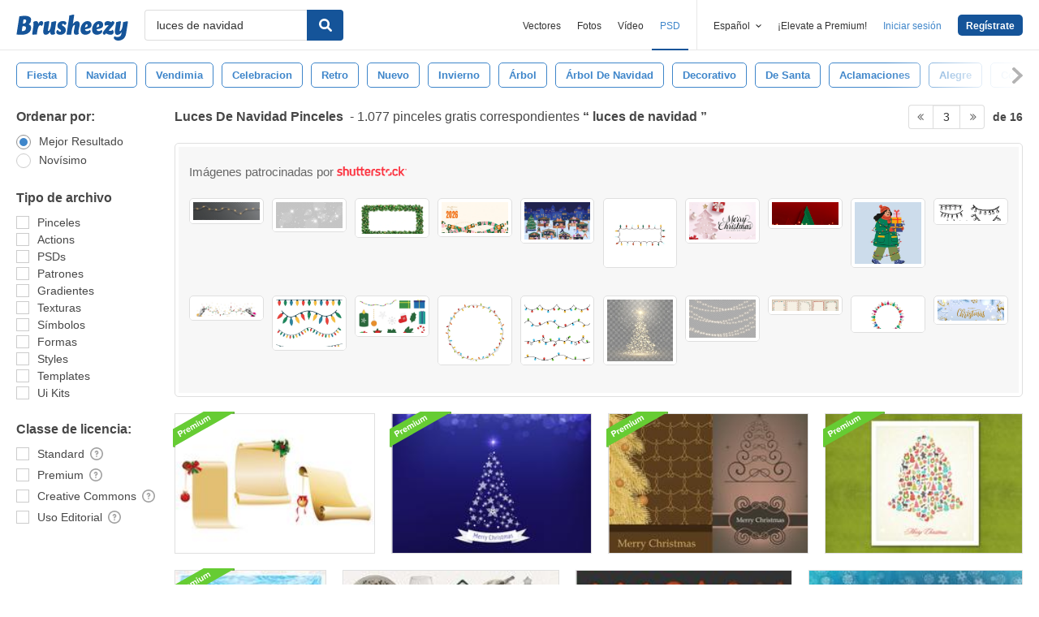

--- FILE ---
content_type: text/html; charset=utf-8
request_url: https://es.brusheezy.com/libre/luces-de-navidad?page=3
body_size: 44434
content:
<!DOCTYPE html>
<!--[if lt IE 7]>      <html lang="es" xmlns:fb="http://developers.facebook.com/schema/" xmlns:og="http://opengraphprotocol.org/schema/" class="no-js lt-ie9 lt-ie8 lt-ie7"> <![endif]-->
<!--[if IE 7]>         <html lang="es" xmlns:fb="http://developers.facebook.com/schema/" xmlns:og="http://opengraphprotocol.org/schema/" class="no-js lt-ie9 lt-ie8"> <![endif]-->
<!--[if IE 8]>         <html lang="es" xmlns:fb="http://developers.facebook.com/schema/" xmlns:og="http://opengraphprotocol.org/schema/" class="no-js lt-ie9"> <![endif]-->
<!--[if IE 9]>         <html lang="es" xmlns:fb="http://developers.facebook.com/schema/" xmlns:og="http://opengraphprotocol.org/schema/" class="no-js ie9"> <![endif]-->
<!--[if gt IE 9]><!--> <html lang="es" xmlns:fb="http://developers.facebook.com/schema/" xmlns:og="http://opengraphprotocol.org/schema/" class="no-js"> <!--<![endif]-->
  <head>
	  <script type="text/javascript">window.country_code = "US";window.remote_ip_address = '18.216.25.113'</script>
        <!-- skipping hreflang -->

    
    <link rel="dns-prefetch" href="//static.brusheezy.com">
    <meta charset="utf-8">
    <meta http-equiv="X-UA-Compatible" content="IE=edge,chrome=1">
<script>window.NREUM||(NREUM={});NREUM.info={"beacon":"bam.nr-data.net","errorBeacon":"bam.nr-data.net","licenseKey":"NRJS-e38a0a5d9f3d7a161d2","applicationID":"682498450","transactionName":"J1kMFkBaWF9cREoRVwVEAQpXRhtAUVkS","queueTime":0,"applicationTime":365,"agent":""}</script>
<script>(window.NREUM||(NREUM={})).init={ajax:{deny_list:["bam.nr-data.net"]},feature_flags:["soft_nav"]};(window.NREUM||(NREUM={})).loader_config={licenseKey:"NRJS-e38a0a5d9f3d7a161d2",applicationID:"682498450",browserID:"682498528"};;/*! For license information please see nr-loader-rum-1.306.0.min.js.LICENSE.txt */
(()=>{var e,t,r={122:(e,t,r)=>{"use strict";r.d(t,{a:()=>i});var n=r(944);function i(e,t){try{if(!e||"object"!=typeof e)return(0,n.R)(3);if(!t||"object"!=typeof t)return(0,n.R)(4);const r=Object.create(Object.getPrototypeOf(t),Object.getOwnPropertyDescriptors(t)),a=0===Object.keys(r).length?e:r;for(let o in a)if(void 0!==e[o])try{if(null===e[o]){r[o]=null;continue}Array.isArray(e[o])&&Array.isArray(t[o])?r[o]=Array.from(new Set([...e[o],...t[o]])):"object"==typeof e[o]&&"object"==typeof t[o]?r[o]=i(e[o],t[o]):r[o]=e[o]}catch(e){r[o]||(0,n.R)(1,e)}return r}catch(e){(0,n.R)(2,e)}}},154:(e,t,r)=>{"use strict";r.d(t,{OF:()=>c,RI:()=>i,WN:()=>u,bv:()=>a,eN:()=>l,gm:()=>o,mw:()=>s,sb:()=>d});var n=r(863);const i="undefined"!=typeof window&&!!window.document,a="undefined"!=typeof WorkerGlobalScope&&("undefined"!=typeof self&&self instanceof WorkerGlobalScope&&self.navigator instanceof WorkerNavigator||"undefined"!=typeof globalThis&&globalThis instanceof WorkerGlobalScope&&globalThis.navigator instanceof WorkerNavigator),o=i?window:"undefined"!=typeof WorkerGlobalScope&&("undefined"!=typeof self&&self instanceof WorkerGlobalScope&&self||"undefined"!=typeof globalThis&&globalThis instanceof WorkerGlobalScope&&globalThis),s=Boolean("hidden"===o?.document?.visibilityState),c=/iPad|iPhone|iPod/.test(o.navigator?.userAgent),d=c&&"undefined"==typeof SharedWorker,u=((()=>{const e=o.navigator?.userAgent?.match(/Firefox[/\s](\d+\.\d+)/);Array.isArray(e)&&e.length>=2&&e[1]})(),Date.now()-(0,n.t)()),l=()=>"undefined"!=typeof PerformanceNavigationTiming&&o?.performance?.getEntriesByType("navigation")?.[0]?.responseStart},163:(e,t,r)=>{"use strict";r.d(t,{j:()=>E});var n=r(384),i=r(741);var a=r(555);r(860).K7.genericEvents;const o="experimental.resources",s="register",c=e=>{if(!e||"string"!=typeof e)return!1;try{document.createDocumentFragment().querySelector(e)}catch{return!1}return!0};var d=r(614),u=r(944),l=r(122);const f="[data-nr-mask]",g=e=>(0,l.a)(e,(()=>{const e={feature_flags:[],experimental:{allow_registered_children:!1,resources:!1},mask_selector:"*",block_selector:"[data-nr-block]",mask_input_options:{color:!1,date:!1,"datetime-local":!1,email:!1,month:!1,number:!1,range:!1,search:!1,tel:!1,text:!1,time:!1,url:!1,week:!1,textarea:!1,select:!1,password:!0}};return{ajax:{deny_list:void 0,block_internal:!0,enabled:!0,autoStart:!0},api:{get allow_registered_children(){return e.feature_flags.includes(s)||e.experimental.allow_registered_children},set allow_registered_children(t){e.experimental.allow_registered_children=t},duplicate_registered_data:!1},browser_consent_mode:{enabled:!1},distributed_tracing:{enabled:void 0,exclude_newrelic_header:void 0,cors_use_newrelic_header:void 0,cors_use_tracecontext_headers:void 0,allowed_origins:void 0},get feature_flags(){return e.feature_flags},set feature_flags(t){e.feature_flags=t},generic_events:{enabled:!0,autoStart:!0},harvest:{interval:30},jserrors:{enabled:!0,autoStart:!0},logging:{enabled:!0,autoStart:!0},metrics:{enabled:!0,autoStart:!0},obfuscate:void 0,page_action:{enabled:!0},page_view_event:{enabled:!0,autoStart:!0},page_view_timing:{enabled:!0,autoStart:!0},performance:{capture_marks:!1,capture_measures:!1,capture_detail:!0,resources:{get enabled(){return e.feature_flags.includes(o)||e.experimental.resources},set enabled(t){e.experimental.resources=t},asset_types:[],first_party_domains:[],ignore_newrelic:!0}},privacy:{cookies_enabled:!0},proxy:{assets:void 0,beacon:void 0},session:{expiresMs:d.wk,inactiveMs:d.BB},session_replay:{autoStart:!0,enabled:!1,preload:!1,sampling_rate:10,error_sampling_rate:100,collect_fonts:!1,inline_images:!1,fix_stylesheets:!0,mask_all_inputs:!0,get mask_text_selector(){return e.mask_selector},set mask_text_selector(t){c(t)?e.mask_selector="".concat(t,",").concat(f):""===t||null===t?e.mask_selector=f:(0,u.R)(5,t)},get block_class(){return"nr-block"},get ignore_class(){return"nr-ignore"},get mask_text_class(){return"nr-mask"},get block_selector(){return e.block_selector},set block_selector(t){c(t)?e.block_selector+=",".concat(t):""!==t&&(0,u.R)(6,t)},get mask_input_options(){return e.mask_input_options},set mask_input_options(t){t&&"object"==typeof t?e.mask_input_options={...t,password:!0}:(0,u.R)(7,t)}},session_trace:{enabled:!0,autoStart:!0},soft_navigations:{enabled:!0,autoStart:!0},spa:{enabled:!0,autoStart:!0},ssl:void 0,user_actions:{enabled:!0,elementAttributes:["id","className","tagName","type"]}}})());var p=r(154),m=r(324);let h=0;const v={buildEnv:m.F3,distMethod:m.Xs,version:m.xv,originTime:p.WN},b={consented:!1},y={appMetadata:{},get consented(){return this.session?.state?.consent||b.consented},set consented(e){b.consented=e},customTransaction:void 0,denyList:void 0,disabled:!1,harvester:void 0,isolatedBacklog:!1,isRecording:!1,loaderType:void 0,maxBytes:3e4,obfuscator:void 0,onerror:void 0,ptid:void 0,releaseIds:{},session:void 0,timeKeeper:void 0,registeredEntities:[],jsAttributesMetadata:{bytes:0},get harvestCount(){return++h}},_=e=>{const t=(0,l.a)(e,y),r=Object.keys(v).reduce((e,t)=>(e[t]={value:v[t],writable:!1,configurable:!0,enumerable:!0},e),{});return Object.defineProperties(t,r)};var w=r(701);const x=e=>{const t=e.startsWith("http");e+="/",r.p=t?e:"https://"+e};var S=r(836),k=r(241);const R={accountID:void 0,trustKey:void 0,agentID:void 0,licenseKey:void 0,applicationID:void 0,xpid:void 0},A=e=>(0,l.a)(e,R),T=new Set;function E(e,t={},r,o){let{init:s,info:c,loader_config:d,runtime:u={},exposed:l=!0}=t;if(!c){const e=(0,n.pV)();s=e.init,c=e.info,d=e.loader_config}e.init=g(s||{}),e.loader_config=A(d||{}),c.jsAttributes??={},p.bv&&(c.jsAttributes.isWorker=!0),e.info=(0,a.D)(c);const f=e.init,m=[c.beacon,c.errorBeacon];T.has(e.agentIdentifier)||(f.proxy.assets&&(x(f.proxy.assets),m.push(f.proxy.assets)),f.proxy.beacon&&m.push(f.proxy.beacon),e.beacons=[...m],function(e){const t=(0,n.pV)();Object.getOwnPropertyNames(i.W.prototype).forEach(r=>{const n=i.W.prototype[r];if("function"!=typeof n||"constructor"===n)return;let a=t[r];e[r]&&!1!==e.exposed&&"micro-agent"!==e.runtime?.loaderType&&(t[r]=(...t)=>{const n=e[r](...t);return a?a(...t):n})})}(e),(0,n.US)("activatedFeatures",w.B),e.runSoftNavOverSpa&&=!0===f.soft_navigations.enabled&&f.feature_flags.includes("soft_nav")),u.denyList=[...f.ajax.deny_list||[],...f.ajax.block_internal?m:[]],u.ptid=e.agentIdentifier,u.loaderType=r,e.runtime=_(u),T.has(e.agentIdentifier)||(e.ee=S.ee.get(e.agentIdentifier),e.exposed=l,(0,k.W)({agentIdentifier:e.agentIdentifier,drained:!!w.B?.[e.agentIdentifier],type:"lifecycle",name:"initialize",feature:void 0,data:e.config})),T.add(e.agentIdentifier)}},234:(e,t,r)=>{"use strict";r.d(t,{W:()=>a});var n=r(836),i=r(687);class a{constructor(e,t){this.agentIdentifier=e,this.ee=n.ee.get(e),this.featureName=t,this.blocked=!1}deregisterDrain(){(0,i.x3)(this.agentIdentifier,this.featureName)}}},241:(e,t,r)=>{"use strict";r.d(t,{W:()=>a});var n=r(154);const i="newrelic";function a(e={}){try{n.gm.dispatchEvent(new CustomEvent(i,{detail:e}))}catch(e){}}},261:(e,t,r)=>{"use strict";r.d(t,{$9:()=>d,BL:()=>s,CH:()=>g,Dl:()=>_,Fw:()=>y,PA:()=>h,Pl:()=>n,Pv:()=>k,Tb:()=>l,U2:()=>a,V1:()=>S,Wb:()=>x,bt:()=>b,cD:()=>v,d3:()=>w,dT:()=>c,eY:()=>p,fF:()=>f,hG:()=>i,k6:()=>o,nb:()=>m,o5:()=>u});const n="api-",i="addPageAction",a="addToTrace",o="addRelease",s="finished",c="interaction",d="log",u="noticeError",l="pauseReplay",f="recordCustomEvent",g="recordReplay",p="register",m="setApplicationVersion",h="setCurrentRouteName",v="setCustomAttribute",b="setErrorHandler",y="setPageViewName",_="setUserId",w="start",x="wrapLogger",S="measure",k="consent"},289:(e,t,r)=>{"use strict";r.d(t,{GG:()=>o,Qr:()=>c,sB:()=>s});var n=r(878),i=r(389);function a(){return"undefined"==typeof document||"complete"===document.readyState}function o(e,t){if(a())return e();const r=(0,i.J)(e),o=setInterval(()=>{a()&&(clearInterval(o),r())},500);(0,n.sp)("load",r,t)}function s(e){if(a())return e();(0,n.DD)("DOMContentLoaded",e)}function c(e){if(a())return e();(0,n.sp)("popstate",e)}},324:(e,t,r)=>{"use strict";r.d(t,{F3:()=>i,Xs:()=>a,xv:()=>n});const n="1.306.0",i="PROD",a="CDN"},374:(e,t,r)=>{r.nc=(()=>{try{return document?.currentScript?.nonce}catch(e){}return""})()},384:(e,t,r)=>{"use strict";r.d(t,{NT:()=>o,US:()=>u,Zm:()=>s,bQ:()=>d,dV:()=>c,pV:()=>l});var n=r(154),i=r(863),a=r(910);const o={beacon:"bam.nr-data.net",errorBeacon:"bam.nr-data.net"};function s(){return n.gm.NREUM||(n.gm.NREUM={}),void 0===n.gm.newrelic&&(n.gm.newrelic=n.gm.NREUM),n.gm.NREUM}function c(){let e=s();return e.o||(e.o={ST:n.gm.setTimeout,SI:n.gm.setImmediate||n.gm.setInterval,CT:n.gm.clearTimeout,XHR:n.gm.XMLHttpRequest,REQ:n.gm.Request,EV:n.gm.Event,PR:n.gm.Promise,MO:n.gm.MutationObserver,FETCH:n.gm.fetch,WS:n.gm.WebSocket},(0,a.i)(...Object.values(e.o))),e}function d(e,t){let r=s();r.initializedAgents??={},t.initializedAt={ms:(0,i.t)(),date:new Date},r.initializedAgents[e]=t}function u(e,t){s()[e]=t}function l(){return function(){let e=s();const t=e.info||{};e.info={beacon:o.beacon,errorBeacon:o.errorBeacon,...t}}(),function(){let e=s();const t=e.init||{};e.init={...t}}(),c(),function(){let e=s();const t=e.loader_config||{};e.loader_config={...t}}(),s()}},389:(e,t,r)=>{"use strict";function n(e,t=500,r={}){const n=r?.leading||!1;let i;return(...r)=>{n&&void 0===i&&(e.apply(this,r),i=setTimeout(()=>{i=clearTimeout(i)},t)),n||(clearTimeout(i),i=setTimeout(()=>{e.apply(this,r)},t))}}function i(e){let t=!1;return(...r)=>{t||(t=!0,e.apply(this,r))}}r.d(t,{J:()=>i,s:()=>n})},555:(e,t,r)=>{"use strict";r.d(t,{D:()=>s,f:()=>o});var n=r(384),i=r(122);const a={beacon:n.NT.beacon,errorBeacon:n.NT.errorBeacon,licenseKey:void 0,applicationID:void 0,sa:void 0,queueTime:void 0,applicationTime:void 0,ttGuid:void 0,user:void 0,account:void 0,product:void 0,extra:void 0,jsAttributes:{},userAttributes:void 0,atts:void 0,transactionName:void 0,tNamePlain:void 0};function o(e){try{return!!e.licenseKey&&!!e.errorBeacon&&!!e.applicationID}catch(e){return!1}}const s=e=>(0,i.a)(e,a)},566:(e,t,r)=>{"use strict";r.d(t,{LA:()=>s,bz:()=>o});var n=r(154);const i="xxxxxxxx-xxxx-4xxx-yxxx-xxxxxxxxxxxx";function a(e,t){return e?15&e[t]:16*Math.random()|0}function o(){const e=n.gm?.crypto||n.gm?.msCrypto;let t,r=0;return e&&e.getRandomValues&&(t=e.getRandomValues(new Uint8Array(30))),i.split("").map(e=>"x"===e?a(t,r++).toString(16):"y"===e?(3&a()|8).toString(16):e).join("")}function s(e){const t=n.gm?.crypto||n.gm?.msCrypto;let r,i=0;t&&t.getRandomValues&&(r=t.getRandomValues(new Uint8Array(e)));const o=[];for(var s=0;s<e;s++)o.push(a(r,i++).toString(16));return o.join("")}},606:(e,t,r)=>{"use strict";r.d(t,{i:()=>a});var n=r(908);a.on=o;var i=a.handlers={};function a(e,t,r,a){o(a||n.d,i,e,t,r)}function o(e,t,r,i,a){a||(a="feature"),e||(e=n.d);var o=t[a]=t[a]||{};(o[r]=o[r]||[]).push([e,i])}},607:(e,t,r)=>{"use strict";r.d(t,{W:()=>n});const n=(0,r(566).bz)()},614:(e,t,r)=>{"use strict";r.d(t,{BB:()=>o,H3:()=>n,g:()=>d,iL:()=>c,tS:()=>s,uh:()=>i,wk:()=>a});const n="NRBA",i="SESSION",a=144e5,o=18e5,s={STARTED:"session-started",PAUSE:"session-pause",RESET:"session-reset",RESUME:"session-resume",UPDATE:"session-update"},c={SAME_TAB:"same-tab",CROSS_TAB:"cross-tab"},d={OFF:0,FULL:1,ERROR:2}},630:(e,t,r)=>{"use strict";r.d(t,{T:()=>n});const n=r(860).K7.pageViewEvent},646:(e,t,r)=>{"use strict";r.d(t,{y:()=>n});class n{constructor(e){this.contextId=e}}},687:(e,t,r)=>{"use strict";r.d(t,{Ak:()=>d,Ze:()=>f,x3:()=>u});var n=r(241),i=r(836),a=r(606),o=r(860),s=r(646);const c={};function d(e,t){const r={staged:!1,priority:o.P3[t]||0};l(e),c[e].get(t)||c[e].set(t,r)}function u(e,t){e&&c[e]&&(c[e].get(t)&&c[e].delete(t),p(e,t,!1),c[e].size&&g(e))}function l(e){if(!e)throw new Error("agentIdentifier required");c[e]||(c[e]=new Map)}function f(e="",t="feature",r=!1){if(l(e),!e||!c[e].get(t)||r)return p(e,t);c[e].get(t).staged=!0,g(e)}function g(e){const t=Array.from(c[e]);t.every(([e,t])=>t.staged)&&(t.sort((e,t)=>e[1].priority-t[1].priority),t.forEach(([t])=>{c[e].delete(t),p(e,t)}))}function p(e,t,r=!0){const o=e?i.ee.get(e):i.ee,c=a.i.handlers;if(!o.aborted&&o.backlog&&c){if((0,n.W)({agentIdentifier:e,type:"lifecycle",name:"drain",feature:t}),r){const e=o.backlog[t],r=c[t];if(r){for(let t=0;e&&t<e.length;++t)m(e[t],r);Object.entries(r).forEach(([e,t])=>{Object.values(t||{}).forEach(t=>{t[0]?.on&&t[0]?.context()instanceof s.y&&t[0].on(e,t[1])})})}}o.isolatedBacklog||delete c[t],o.backlog[t]=null,o.emit("drain-"+t,[])}}function m(e,t){var r=e[1];Object.values(t[r]||{}).forEach(t=>{var r=e[0];if(t[0]===r){var n=t[1],i=e[3],a=e[2];n.apply(i,a)}})}},699:(e,t,r)=>{"use strict";r.d(t,{It:()=>a,KC:()=>s,No:()=>i,qh:()=>o});var n=r(860);const i=16e3,a=1e6,o="SESSION_ERROR",s={[n.K7.logging]:!0,[n.K7.genericEvents]:!1,[n.K7.jserrors]:!1,[n.K7.ajax]:!1}},701:(e,t,r)=>{"use strict";r.d(t,{B:()=>a,t:()=>o});var n=r(241);const i=new Set,a={};function o(e,t){const r=t.agentIdentifier;a[r]??={},e&&"object"==typeof e&&(i.has(r)||(t.ee.emit("rumresp",[e]),a[r]=e,i.add(r),(0,n.W)({agentIdentifier:r,loaded:!0,drained:!0,type:"lifecycle",name:"load",feature:void 0,data:e})))}},741:(e,t,r)=>{"use strict";r.d(t,{W:()=>a});var n=r(944),i=r(261);class a{#e(e,...t){if(this[e]!==a.prototype[e])return this[e](...t);(0,n.R)(35,e)}addPageAction(e,t){return this.#e(i.hG,e,t)}register(e){return this.#e(i.eY,e)}recordCustomEvent(e,t){return this.#e(i.fF,e,t)}setPageViewName(e,t){return this.#e(i.Fw,e,t)}setCustomAttribute(e,t,r){return this.#e(i.cD,e,t,r)}noticeError(e,t){return this.#e(i.o5,e,t)}setUserId(e){return this.#e(i.Dl,e)}setApplicationVersion(e){return this.#e(i.nb,e)}setErrorHandler(e){return this.#e(i.bt,e)}addRelease(e,t){return this.#e(i.k6,e,t)}log(e,t){return this.#e(i.$9,e,t)}start(){return this.#e(i.d3)}finished(e){return this.#e(i.BL,e)}recordReplay(){return this.#e(i.CH)}pauseReplay(){return this.#e(i.Tb)}addToTrace(e){return this.#e(i.U2,e)}setCurrentRouteName(e){return this.#e(i.PA,e)}interaction(e){return this.#e(i.dT,e)}wrapLogger(e,t,r){return this.#e(i.Wb,e,t,r)}measure(e,t){return this.#e(i.V1,e,t)}consent(e){return this.#e(i.Pv,e)}}},782:(e,t,r)=>{"use strict";r.d(t,{T:()=>n});const n=r(860).K7.pageViewTiming},836:(e,t,r)=>{"use strict";r.d(t,{P:()=>s,ee:()=>c});var n=r(384),i=r(990),a=r(646),o=r(607);const s="nr@context:".concat(o.W),c=function e(t,r){var n={},o={},u={},l=!1;try{l=16===r.length&&d.initializedAgents?.[r]?.runtime.isolatedBacklog}catch(e){}var f={on:p,addEventListener:p,removeEventListener:function(e,t){var r=n[e];if(!r)return;for(var i=0;i<r.length;i++)r[i]===t&&r.splice(i,1)},emit:function(e,r,n,i,a){!1!==a&&(a=!0);if(c.aborted&&!i)return;t&&a&&t.emit(e,r,n);var s=g(n);m(e).forEach(e=>{e.apply(s,r)});var d=v()[o[e]];d&&d.push([f,e,r,s]);return s},get:h,listeners:m,context:g,buffer:function(e,t){const r=v();if(t=t||"feature",f.aborted)return;Object.entries(e||{}).forEach(([e,n])=>{o[n]=t,t in r||(r[t]=[])})},abort:function(){f._aborted=!0,Object.keys(f.backlog).forEach(e=>{delete f.backlog[e]})},isBuffering:function(e){return!!v()[o[e]]},debugId:r,backlog:l?{}:t&&"object"==typeof t.backlog?t.backlog:{},isolatedBacklog:l};return Object.defineProperty(f,"aborted",{get:()=>{let e=f._aborted||!1;return e||(t&&(e=t.aborted),e)}}),f;function g(e){return e&&e instanceof a.y?e:e?(0,i.I)(e,s,()=>new a.y(s)):new a.y(s)}function p(e,t){n[e]=m(e).concat(t)}function m(e){return n[e]||[]}function h(t){return u[t]=u[t]||e(f,t)}function v(){return f.backlog}}(void 0,"globalEE"),d=(0,n.Zm)();d.ee||(d.ee=c)},843:(e,t,r)=>{"use strict";r.d(t,{G:()=>a,u:()=>i});var n=r(878);function i(e,t=!1,r,i){(0,n.DD)("visibilitychange",function(){if(t)return void("hidden"===document.visibilityState&&e());e(document.visibilityState)},r,i)}function a(e,t,r){(0,n.sp)("pagehide",e,t,r)}},860:(e,t,r)=>{"use strict";r.d(t,{$J:()=>u,K7:()=>c,P3:()=>d,XX:()=>i,Yy:()=>s,df:()=>a,qY:()=>n,v4:()=>o});const n="events",i="jserrors",a="browser/blobs",o="rum",s="browser/logs",c={ajax:"ajax",genericEvents:"generic_events",jserrors:i,logging:"logging",metrics:"metrics",pageAction:"page_action",pageViewEvent:"page_view_event",pageViewTiming:"page_view_timing",sessionReplay:"session_replay",sessionTrace:"session_trace",softNav:"soft_navigations",spa:"spa"},d={[c.pageViewEvent]:1,[c.pageViewTiming]:2,[c.metrics]:3,[c.jserrors]:4,[c.spa]:5,[c.ajax]:6,[c.sessionTrace]:7,[c.softNav]:8,[c.sessionReplay]:9,[c.logging]:10,[c.genericEvents]:11},u={[c.pageViewEvent]:o,[c.pageViewTiming]:n,[c.ajax]:n,[c.spa]:n,[c.softNav]:n,[c.metrics]:i,[c.jserrors]:i,[c.sessionTrace]:a,[c.sessionReplay]:a,[c.logging]:s,[c.genericEvents]:"ins"}},863:(e,t,r)=>{"use strict";function n(){return Math.floor(performance.now())}r.d(t,{t:()=>n})},878:(e,t,r)=>{"use strict";function n(e,t){return{capture:e,passive:!1,signal:t}}function i(e,t,r=!1,i){window.addEventListener(e,t,n(r,i))}function a(e,t,r=!1,i){document.addEventListener(e,t,n(r,i))}r.d(t,{DD:()=>a,jT:()=>n,sp:()=>i})},908:(e,t,r)=>{"use strict";r.d(t,{d:()=>n,p:()=>i});var n=r(836).ee.get("handle");function i(e,t,r,i,a){a?(a.buffer([e],i),a.emit(e,t,r)):(n.buffer([e],i),n.emit(e,t,r))}},910:(e,t,r)=>{"use strict";r.d(t,{i:()=>a});var n=r(944);const i=new Map;function a(...e){return e.every(e=>{if(i.has(e))return i.get(e);const t="function"==typeof e?e.toString():"",r=t.includes("[native code]"),a=t.includes("nrWrapper");return r||a||(0,n.R)(64,e?.name||t),i.set(e,r),r})}},944:(e,t,r)=>{"use strict";r.d(t,{R:()=>i});var n=r(241);function i(e,t){"function"==typeof console.debug&&(console.debug("New Relic Warning: https://github.com/newrelic/newrelic-browser-agent/blob/main/docs/warning-codes.md#".concat(e),t),(0,n.W)({agentIdentifier:null,drained:null,type:"data",name:"warn",feature:"warn",data:{code:e,secondary:t}}))}},969:(e,t,r)=>{"use strict";r.d(t,{TZ:()=>n,XG:()=>s,rs:()=>i,xV:()=>o,z_:()=>a});const n=r(860).K7.metrics,i="sm",a="cm",o="storeSupportabilityMetrics",s="storeEventMetrics"},990:(e,t,r)=>{"use strict";r.d(t,{I:()=>i});var n=Object.prototype.hasOwnProperty;function i(e,t,r){if(n.call(e,t))return e[t];var i=r();if(Object.defineProperty&&Object.keys)try{return Object.defineProperty(e,t,{value:i,writable:!0,enumerable:!1}),i}catch(e){}return e[t]=i,i}}},n={};function i(e){var t=n[e];if(void 0!==t)return t.exports;var a=n[e]={exports:{}};return r[e](a,a.exports,i),a.exports}i.m=r,i.d=(e,t)=>{for(var r in t)i.o(t,r)&&!i.o(e,r)&&Object.defineProperty(e,r,{enumerable:!0,get:t[r]})},i.f={},i.e=e=>Promise.all(Object.keys(i.f).reduce((t,r)=>(i.f[r](e,t),t),[])),i.u=e=>"nr-rum-1.306.0.min.js",i.o=(e,t)=>Object.prototype.hasOwnProperty.call(e,t),e={},t="NRBA-1.306.0.PROD:",i.l=(r,n,a,o)=>{if(e[r])e[r].push(n);else{var s,c;if(void 0!==a)for(var d=document.getElementsByTagName("script"),u=0;u<d.length;u++){var l=d[u];if(l.getAttribute("src")==r||l.getAttribute("data-webpack")==t+a){s=l;break}}if(!s){c=!0;var f={296:"sha512-XHJAyYwsxAD4jnOFenBf2aq49/pv28jKOJKs7YGQhagYYI2Zk8nHflZPdd7WiilkmEkgIZQEFX4f1AJMoyzKwA=="};(s=document.createElement("script")).charset="utf-8",i.nc&&s.setAttribute("nonce",i.nc),s.setAttribute("data-webpack",t+a),s.src=r,0!==s.src.indexOf(window.location.origin+"/")&&(s.crossOrigin="anonymous"),f[o]&&(s.integrity=f[o])}e[r]=[n];var g=(t,n)=>{s.onerror=s.onload=null,clearTimeout(p);var i=e[r];if(delete e[r],s.parentNode&&s.parentNode.removeChild(s),i&&i.forEach(e=>e(n)),t)return t(n)},p=setTimeout(g.bind(null,void 0,{type:"timeout",target:s}),12e4);s.onerror=g.bind(null,s.onerror),s.onload=g.bind(null,s.onload),c&&document.head.appendChild(s)}},i.r=e=>{"undefined"!=typeof Symbol&&Symbol.toStringTag&&Object.defineProperty(e,Symbol.toStringTag,{value:"Module"}),Object.defineProperty(e,"__esModule",{value:!0})},i.p="https://js-agent.newrelic.com/",(()=>{var e={374:0,840:0};i.f.j=(t,r)=>{var n=i.o(e,t)?e[t]:void 0;if(0!==n)if(n)r.push(n[2]);else{var a=new Promise((r,i)=>n=e[t]=[r,i]);r.push(n[2]=a);var o=i.p+i.u(t),s=new Error;i.l(o,r=>{if(i.o(e,t)&&(0!==(n=e[t])&&(e[t]=void 0),n)){var a=r&&("load"===r.type?"missing":r.type),o=r&&r.target&&r.target.src;s.message="Loading chunk "+t+" failed: ("+a+": "+o+")",s.name="ChunkLoadError",s.type=a,s.request=o,n[1](s)}},"chunk-"+t,t)}};var t=(t,r)=>{var n,a,[o,s,c]=r,d=0;if(o.some(t=>0!==e[t])){for(n in s)i.o(s,n)&&(i.m[n]=s[n]);if(c)c(i)}for(t&&t(r);d<o.length;d++)a=o[d],i.o(e,a)&&e[a]&&e[a][0](),e[a]=0},r=self["webpackChunk:NRBA-1.306.0.PROD"]=self["webpackChunk:NRBA-1.306.0.PROD"]||[];r.forEach(t.bind(null,0)),r.push=t.bind(null,r.push.bind(r))})(),(()=>{"use strict";i(374);var e=i(566),t=i(741);class r extends t.W{agentIdentifier=(0,e.LA)(16)}var n=i(860);const a=Object.values(n.K7);var o=i(163);var s=i(908),c=i(863),d=i(261),u=i(241),l=i(944),f=i(701),g=i(969);function p(e,t,i,a){const o=a||i;!o||o[e]&&o[e]!==r.prototype[e]||(o[e]=function(){(0,s.p)(g.xV,["API/"+e+"/called"],void 0,n.K7.metrics,i.ee),(0,u.W)({agentIdentifier:i.agentIdentifier,drained:!!f.B?.[i.agentIdentifier],type:"data",name:"api",feature:d.Pl+e,data:{}});try{return t.apply(this,arguments)}catch(e){(0,l.R)(23,e)}})}function m(e,t,r,n,i){const a=e.info;null===r?delete a.jsAttributes[t]:a.jsAttributes[t]=r,(i||null===r)&&(0,s.p)(d.Pl+n,[(0,c.t)(),t,r],void 0,"session",e.ee)}var h=i(687),v=i(234),b=i(289),y=i(154),_=i(384);const w=e=>y.RI&&!0===e?.privacy.cookies_enabled;function x(e){return!!(0,_.dV)().o.MO&&w(e)&&!0===e?.session_trace.enabled}var S=i(389),k=i(699);class R extends v.W{constructor(e,t){super(e.agentIdentifier,t),this.agentRef=e,this.abortHandler=void 0,this.featAggregate=void 0,this.loadedSuccessfully=void 0,this.onAggregateImported=new Promise(e=>{this.loadedSuccessfully=e}),this.deferred=Promise.resolve(),!1===e.init[this.featureName].autoStart?this.deferred=new Promise((t,r)=>{this.ee.on("manual-start-all",(0,S.J)(()=>{(0,h.Ak)(e.agentIdentifier,this.featureName),t()}))}):(0,h.Ak)(e.agentIdentifier,t)}importAggregator(e,t,r={}){if(this.featAggregate)return;const n=async()=>{let n;await this.deferred;try{if(w(e.init)){const{setupAgentSession:t}=await i.e(296).then(i.bind(i,305));n=t(e)}}catch(e){(0,l.R)(20,e),this.ee.emit("internal-error",[e]),(0,s.p)(k.qh,[e],void 0,this.featureName,this.ee)}try{if(!this.#t(this.featureName,n,e.init))return(0,h.Ze)(this.agentIdentifier,this.featureName),void this.loadedSuccessfully(!1);const{Aggregate:i}=await t();this.featAggregate=new i(e,r),e.runtime.harvester.initializedAggregates.push(this.featAggregate),this.loadedSuccessfully(!0)}catch(e){(0,l.R)(34,e),this.abortHandler?.(),(0,h.Ze)(this.agentIdentifier,this.featureName,!0),this.loadedSuccessfully(!1),this.ee&&this.ee.abort()}};y.RI?(0,b.GG)(()=>n(),!0):n()}#t(e,t,r){if(this.blocked)return!1;switch(e){case n.K7.sessionReplay:return x(r)&&!!t;case n.K7.sessionTrace:return!!t;default:return!0}}}var A=i(630),T=i(614);class E extends R{static featureName=A.T;constructor(e){var t;super(e,A.T),this.setupInspectionEvents(e.agentIdentifier),t=e,p(d.Fw,function(e,r){"string"==typeof e&&("/"!==e.charAt(0)&&(e="/"+e),t.runtime.customTransaction=(r||"http://custom.transaction")+e,(0,s.p)(d.Pl+d.Fw,[(0,c.t)()],void 0,void 0,t.ee))},t),this.importAggregator(e,()=>i.e(296).then(i.bind(i,943)))}setupInspectionEvents(e){const t=(t,r)=>{t&&(0,u.W)({agentIdentifier:e,timeStamp:t.timeStamp,loaded:"complete"===t.target.readyState,type:"window",name:r,data:t.target.location+""})};(0,b.sB)(e=>{t(e,"DOMContentLoaded")}),(0,b.GG)(e=>{t(e,"load")}),(0,b.Qr)(e=>{t(e,"navigate")}),this.ee.on(T.tS.UPDATE,(t,r)=>{(0,u.W)({agentIdentifier:e,type:"lifecycle",name:"session",data:r})})}}var N=i(843),I=i(782);class j extends R{static featureName=I.T;constructor(e){super(e,I.T),y.RI&&((0,N.u)(()=>(0,s.p)("docHidden",[(0,c.t)()],void 0,I.T,this.ee),!0),(0,N.G)(()=>(0,s.p)("winPagehide",[(0,c.t)()],void 0,I.T,this.ee)),this.importAggregator(e,()=>i.e(296).then(i.bind(i,117))))}}class P extends R{static featureName=g.TZ;constructor(e){super(e,g.TZ),y.RI&&document.addEventListener("securitypolicyviolation",e=>{(0,s.p)(g.xV,["Generic/CSPViolation/Detected"],void 0,this.featureName,this.ee)}),this.importAggregator(e,()=>i.e(296).then(i.bind(i,623)))}}new class extends r{constructor(e){var t;(super(),y.gm)?(this.features={},(0,_.bQ)(this.agentIdentifier,this),this.desiredFeatures=new Set(e.features||[]),this.desiredFeatures.add(E),this.runSoftNavOverSpa=[...this.desiredFeatures].some(e=>e.featureName===n.K7.softNav),(0,o.j)(this,e,e.loaderType||"agent"),t=this,p(d.cD,function(e,r,n=!1){if("string"==typeof e){if(["string","number","boolean"].includes(typeof r)||null===r)return m(t,e,r,d.cD,n);(0,l.R)(40,typeof r)}else(0,l.R)(39,typeof e)},t),function(e){p(d.Dl,function(t){if("string"==typeof t||null===t)return m(e,"enduser.id",t,d.Dl,!0);(0,l.R)(41,typeof t)},e)}(this),function(e){p(d.nb,function(t){if("string"==typeof t||null===t)return m(e,"application.version",t,d.nb,!1);(0,l.R)(42,typeof t)},e)}(this),function(e){p(d.d3,function(){e.ee.emit("manual-start-all")},e)}(this),function(e){p(d.Pv,function(t=!0){if("boolean"==typeof t){if((0,s.p)(d.Pl+d.Pv,[t],void 0,"session",e.ee),e.runtime.consented=t,t){const t=e.features.page_view_event;t.onAggregateImported.then(e=>{const r=t.featAggregate;e&&!r.sentRum&&r.sendRum()})}}else(0,l.R)(65,typeof t)},e)}(this),this.run()):(0,l.R)(21)}get config(){return{info:this.info,init:this.init,loader_config:this.loader_config,runtime:this.runtime}}get api(){return this}run(){try{const e=function(e){const t={};return a.forEach(r=>{t[r]=!!e[r]?.enabled}),t}(this.init),t=[...this.desiredFeatures];t.sort((e,t)=>n.P3[e.featureName]-n.P3[t.featureName]),t.forEach(t=>{if(!e[t.featureName]&&t.featureName!==n.K7.pageViewEvent)return;if(this.runSoftNavOverSpa&&t.featureName===n.K7.spa)return;if(!this.runSoftNavOverSpa&&t.featureName===n.K7.softNav)return;const r=function(e){switch(e){case n.K7.ajax:return[n.K7.jserrors];case n.K7.sessionTrace:return[n.K7.ajax,n.K7.pageViewEvent];case n.K7.sessionReplay:return[n.K7.sessionTrace];case n.K7.pageViewTiming:return[n.K7.pageViewEvent];default:return[]}}(t.featureName).filter(e=>!(e in this.features));r.length>0&&(0,l.R)(36,{targetFeature:t.featureName,missingDependencies:r}),this.features[t.featureName]=new t(this)})}catch(e){(0,l.R)(22,e);for(const e in this.features)this.features[e].abortHandler?.();const t=(0,_.Zm)();delete t.initializedAgents[this.agentIdentifier]?.features,delete this.sharedAggregator;return t.ee.get(this.agentIdentifier).abort(),!1}}}({features:[E,j,P],loaderType:"lite"})})()})();</script>
    <meta name="viewport" content="width=device-width, initial-scale=1.0, minimum-scale=1.0" />
    <title>Gratis Luces De Navidad Pinceles - (1.077 Descargas Gratis) - Page 3</title>
<meta content="1.077 Mejor Gratis Luces De Navidad Pincel Descargas del Brusheezy comunidad. Gratis Luces De Navidad Pinceles licencia como creative commons, open source, e mucho más!" name="description" />
<meta content="Brusheezy" property="og:site_name" />
<meta content="Gratis Luces De Navidad Pinceles - (1.077 Descargas Gratis)" property="og:title" />
<meta content="https://es.brusheezy.com/libre/luces-de-navidad?page=3" property="og:url" />
<meta content="es_ES" property="og:locale" />
<meta content="en_US" property="og:locale:alternate" />
<meta content="de_DE" property="og:locale:alternate" />
<meta content="fr_FR" property="og:locale:alternate" />
<meta content="nl_NL" property="og:locale:alternate" />
<meta content="pt_BR" property="og:locale:alternate" />
<meta content="sv_SE" property="og:locale:alternate" />
<meta content="https://static.brusheezy.com/system/resources/previews/000/061/248/original/20-christmas-dinner-set-ps-brushes-abr-vol-10.jpg" property="og:image" />
    <link href="/favicon.ico" rel="shortcut icon"></link><link href="/favicon.png" rel="icon" sizes="48x48" type="image/png"></link><link href="/apple-touch-icon-precomposed.png" rel="apple-touch-icon-precomposed"></link>
    <link href="https://maxcdn.bootstrapcdn.com/font-awesome/4.6.3/css/font-awesome.min.css" media="screen" rel="stylesheet" type="text/css" />
    <script src="https://static.brusheezy.com/assets/modernizr.custom.83825-93372fb200ead74f1d44254d993c5440.js" type="text/javascript"></script>
    <link href="https://static.brusheezy.com/assets/application-e6fc89b3e1f8c6290743690971644994.css" media="screen" rel="stylesheet" type="text/css" />
    <link href="https://static.brusheezy.com/assets/print-ac38768f09270df2214d2c500c647adc.css" media="print" rel="stylesheet" type="text/css" />
    <link href="https://feeds.feedburner.com/eezyinc/brusheezy-images" rel="alternate" title="RSS" type="application/rss+xml" />

          <link rel="canonical" href="https://es.brusheezy.com/libre/luces-de-navidad?page=3">


    <meta content="authenticity_token" name="csrf-param" />
<meta content="suWXIn25N3+VymLodnjlma95F4XXVcbeXQDQ0FWoyyk=" name="csrf-token" />
    <!-- Begin TextBlock "HTML - Head" -->
<meta name="google-site-verification" content="pfGHD8M12iD8MZoiUsSycicUuSitnj2scI2cB_MvoYw" />
<meta name="tinfoil-site-verification" content="6d4a376b35cc11699dd86a787c7b5ae10b5c70f0" />
<meta name="msvalidate.01" content="9E7A3F56C01FB9B69FCDD1FBD287CAE4" />
<meta name="p:domain_verify" content="e95f03b955f8191de30e476f8527821e"/>
<meta property="fb:page_id" content="111431139680" />
<!--<script type="text/javascript" src="http://api.xeezy.com/api.min.js"></script>-->
<script type="text/javascript" src="https://partner.googleadservices.com/gampad/google_service.js">
</script>
<script type="text/javascript">
  GS_googleAddAdSenseService("ca-pub-8467368486217144");
  GS_googleEnableAllServices();
  </script>
<script type="text/javascript">
  GA_googleAddSlot("ca-pub-8467368486217144", "Brusheezy_Bottom_300x250_ROS");
  GA_googleAddSlot("ca-pub-8467368486217144", "Brusheezy_Top_Med_Rectangle");
  GA_googleAddSlot("ca-pub-8467368486217144", "x2background-placement");
  GA_googleAddSlot("ca-pub-8467368486217144", "Top_Leaderboard");
  GA_googleFetchAds();
</script>
<link href="https://plus.google.com/116840303500574370724" rel="publisher" />

<!-- Download Popup Config -->
<script type='text/javascript'>
$(function () {
  if (typeof downloadPopup != 'undefined') {
    downloadPopup.testPercentage = 0.00;
  }
}); 
</script>

<!-- End TextBlock "HTML - Head" -->
      <link href="https://static.brusheezy.com/assets/splittests/new_search_ui-418ee10ba4943587578300e2dfed9bdf.css" media="screen" rel="stylesheet" type="text/css" />

  <script type="text/javascript">
    window.searchScope = 'External';
  </script>
      <META NAME="ROBOTS" CONTENT="NOINDEX, FOLLOW">
    <link rel="prev" href="https://es.brusheezy.com/libre/luces-de-navidad?page=2" />
<link rel="next" href="https://es.brusheezy.com/libre/luces-de-navidad?page=4" />


    <script type="application/ld+json">
      {
        "@context": "http://schema.org",
        "@type": "WebSite",
        "name": "brusheezy",
        "url": "https://www.brusheezy.com"
      }
   </script>

    <script type="application/ld+json">
      {
      "@context": "http://schema.org",
      "@type": "Organization",
      "url": "https://www.brusheezy.com",
      "logo": "https://static.brusheezy.com/assets/structured_data/brusheezy-logo-63a0370ba72197d03d41c8ee2a3fe30d.svg",
      "sameAs": [
        "https://www.facebook.com/brusheezy",
        "https://twitter.com/brusheezy",
        "https://pinterest.com/brusheezy/",
        "https://www.youtube.com/EezyInc",
        "https://instagram.com/eezy/",
        "https://www.snapchat.com/add/eezy",
        "https://google.com/+brusheezy"
      ]
     }
    </script>

    <script src="https://static.brusheezy.com/assets/sp-32e34cb9c56d3cd62718aba7a1338855.js" type="text/javascript"></script>
<script type="text/javascript">
  document.addEventListener('DOMContentLoaded', function() {
    snowplow('newTracker', 'sp', 'a.vecteezy.com', {
      appId: 'brusheezy_production',
      discoverRootDomain: true,
      eventMethod: 'beacon',
      cookieSameSite: 'Lax',
      context: {
        webPage: true,
        performanceTiming: true,
        gaCookies: true,
        geolocation: false
      }
    });
    snowplow('setUserIdFromCookie', 'rollout');
    snowplow('enableActivityTracking', {minimumVisitLength: 10, heartbeatDelay: 10});
    snowplow('enableLinkClickTracking');
    snowplow('trackPageView');
  });
</script>

  </head>

  <body class="proper-sticky-ads   full-width-search fullwidth has-sticky-header redesign-layout searches-show"
        data-site="brusheezy">
    
<link rel="preconnect" href="https://a.pub.network/" crossorigin />
<link rel="preconnect" href="https://b.pub.network/" crossorigin />
<link rel="preconnect" href="https://c.pub.network/" crossorigin />
<link rel="preconnect" href="https://d.pub.network/" crossorigin />
<link rel="preconnect" href="https://c.amazon-adsystem.com" crossorigin />
<link rel="preconnect" href="https://s.amazon-adsystem.com" crossorigin />
<link rel="preconnect" href="https://secure.quantserve.com/" crossorigin />
<link rel="preconnect" href="https://rules.quantcount.com/" crossorigin />
<link rel="preconnect" href="https://pixel.quantserve.com/" crossorigin />
<link rel="preconnect" href="https://btloader.com/" crossorigin />
<link rel="preconnect" href="https://api.btloader.com/" crossorigin />
<link rel="preconnect" href="https://confiant-integrations.global.ssl.fastly.net" crossorigin />
<link rel="stylesheet" href="https://a.pub.network/brusheezy-com/cls.css">
<script data-cfasync="false" type="text/javascript">
  var freestar = freestar || {};
  freestar.queue = freestar.queue || [];
  freestar.config = freestar.config || {};
  freestar.config.enabled_slots = [];
  freestar.initCallback = function () { (freestar.config.enabled_slots.length === 0) ? freestar.initCallbackCalled = false : freestar.newAdSlots(freestar.config.enabled_slots) }
</script>
<script src="https://a.pub.network/brusheezy-com/pubfig.min.js" data-cfasync="false" async></script>
<style>
.fs-sticky-footer {
  background: rgba(247, 247, 247, 0.9) !important;
}
</style>
<!-- Tag ID: brusheezy_1x1_bouncex -->
<div align="center" id="brusheezy_1x1_bouncex">
 <script data-cfasync="false" type="text/javascript">
  freestar.config.enabled_slots.push({ placementName: "brusheezy_1x1_bouncex", slotId: "brusheezy_1x1_bouncex" });
 </script>
</div>


      <script src="https://static.brusheezy.com/assets/partner-service-v3-b8d5668d95732f2d5a895618bbc192d0.js" type="text/javascript"></script>

<script type="text/javascript">
  window.partnerService = new window.PartnerService({
    baseUrl: 'https://p.sa7eer.com',
    site: 'brusheezy',
    contentType: "vector",
    locale: 'es',
    controllerName: 'searches',
    pageviewGuid: '7fe93718-4067-4b7a-9788-d96322c4b817',
    sessionGuid: 'ed6bd398-d265-4095-b518-09df23fd05a5',
  });
</script>


    
      

    <div id="fb-root"></div>



      
<header class="ez-site-header ">
  <div class="max-inner is-logged-out">
    <div class='ez-site-header__logo'>
  <a href="https://es.brusheezy.com/" title="Brusheezy"><svg xmlns="http://www.w3.org/2000/svg" id="Layer_1" data-name="Layer 1" viewBox="0 0 248 57.8"><title>brusheezy-logo-color</title><path class="cls-1" d="M32.4,29.6c0,9.9-9.2,15.3-21.1,15.3-3.9,0-11-.6-11.3-.6L6.3,3.9A61.78,61.78,0,0,1,18,2.7c9.6,0,14.5,3,14.5,8.8a12.42,12.42,0,0,1-5.3,10.2A7.9,7.9,0,0,1,32.4,29.6Zm-11.3.1c0-2.8-1.7-3.9-4.6-3.9-1,0-2.1.1-3.2.2L11.7,36.6c.5,0,1,.1,1.5.1C18.4,36.7,21.1,34,21.1,29.7ZM15.6,10.9l-1.4,9h2.2c3.1,0,5.1-2.9,5.1-6,0-2.1-1.1-3.1-3.4-3.1A10.87,10.87,0,0,0,15.6,10.9Z" transform="translate(0 0)"></path><path class="cls-1" d="M55.3,14.4c2.6,0,4,1.6,4,4.4a8.49,8.49,0,0,1-3.6,6.8,3,3,0,0,0-2.7-2c-4.5,0-6.3,10.6-6.4,11.2L46,38.4l-.9,5.9c-3.1,0-6.9.3-8.1.3a4,4,0,0,1-2.2-1l.8-5.2,2-13,.1-.8c.8-5.4-.7-7.7-.7-7.7a9.11,9.11,0,0,1,6.1-2.5c3.4,0,5.2,2,5.3,6.3,1.2-3.1,3.2-6.3,6.9-6.3Z" transform="translate(0 0)"></path><path class="cls-1" d="M85.4,34.7c-.8,5.4.7,7.7.7,7.7A9.11,9.11,0,0,1,80,44.9c-3.5,0-5.3-2.2-5.3-6.7-2.4,3.7-5.6,6.7-9.7,6.7-4.4,0-6.4-3.7-5.3-11.2L61,25.6c.8-5,1-9,1-9,3.2-.6,7.3-2.1,8.8-2.1a4,4,0,0,1,2.2,1L71.4,25.7l-1.5,9.4c-.1.9,0,1.3.8,1.3,3.7,0,5.8-10.7,5.8-10.7.8-5,1-9,1-9,3.2-.6,7.3-2.1,8.8-2.1a4,4,0,0,1,2.2,1L86.9,25.8l-1.3,8.3Z" transform="translate(0 0)"></path><path class="cls-1" d="M103.3,14.4c4.5,0,7.8,1.6,7.8,4.5,0,3.2-3.9,4.5-3.9,4.5s-1.2-2.9-3.7-2.9a2,2,0,0,0-2.2,2,2.41,2.41,0,0,0,1.3,2.2l3.2,2a8.39,8.39,0,0,1,3.9,7.5c0,6.1-4.9,10.7-12.5,10.7-4.6,0-8.8-2-8.8-5.8,0-3.5,3.5-5.4,3.5-5.4S93.8,38,96.8,38A2,2,0,0,0,99,35.8a2.42,2.42,0,0,0-1.3-2.2l-3-1.9a7.74,7.74,0,0,1-3.8-7c.3-5.9,4.8-10.3,12.4-10.3Z" transform="translate(0 0)"></path><path class="cls-1" d="M138.1,34.8c-1.1,5.4.9,7.7.9,7.7a9.28,9.28,0,0,1-6.1,2.4c-4.3,0-6.3-3.2-5-10l.2-.9,1.8-9.6a.94.94,0,0,0-1-1.3c-3.6,0-5.7,10.9-5.7,11l-.7,4.5-.9,5.9c-3.1,0-6.9.3-8.1.3a4,4,0,0,1-2.2-1l.8-5.2,4.3-27.5c.8-5,1-9,1-9,3.2-.6,7.3-2.1,8.8-2.1a4,4,0,0,1,2.2,1l-3.1,19.9c2.4-3.5,5.5-6.3,9.5-6.3,4.4,0,6.8,3.8,5.3,11.2l-1.8,8.4Z" transform="translate(0 0)"></path><path class="cls-1" d="M167.1,22.9c0,4.4-2.4,7.3-8.4,8.5l-6.3,1.3c.5,2.8,2.2,4.1,5,4.1a8.32,8.32,0,0,0,5.8-2.7,3.74,3.74,0,0,1,1.8,3.1c0,3.7-5.5,7.6-11.9,7.6s-10.8-4.2-10.8-11.2c0-8.2,5.7-19.2,15.8-19.2,5.6,0,9,3.3,9,8.5Zm-10.6,4.2a2.63,2.63,0,0,0,1.7-2.8c0-1.2-.4-3-1.8-3-2.5,0-3.6,4.1-4,7.2Z" transform="translate(0 0)"></path><path class="cls-1" d="M192.9,22.9c0,4.4-2.4,7.3-8.4,8.5l-6.3,1.3c.5,2.8,2.2,4.1,5,4.1a8.32,8.32,0,0,0,5.8-2.7,3.74,3.74,0,0,1,1.8,3.1c0,3.7-5.5,7.6-11.9,7.6s-10.8-4.2-10.8-11.2c0-8.2,5.7-19.2,15.8-19.2,5.5,0,9,3.3,9,8.5Zm-10.7,4.2a2.63,2.63,0,0,0,1.7-2.8c0-1.2-.4-3-1.8-3-2.5,0-3.6,4.1-4,7.2Z" transform="translate(0 0)"></path><path class="cls-1" d="M213.9,33.8a7.72,7.72,0,0,1,2.2,5.4c0,4.5-3.7,5.7-6.9,5.7-4.1,0-7.1-2-10.2-3-.9,1-1.7,2-2.5,3,0,0-4.6-.1-4.6-3.3,0-3.9,6.4-10.5,13.3-18.1a19.88,19.88,0,0,0-2.2-.2c-3.9,0-5.4,2-5.4,2a8.19,8.19,0,0,1-1.8-5.4c.2-4.2,4.2-5.4,7.3-5.4,3.3,0,5.7,1.3,8.1,2.4l1.9-2.4s4.7.1,4.7,3.3c0,3.7-6.2,10.3-12.9,17.6a14.65,14.65,0,0,0,4,.7,6.22,6.22,0,0,0,5-2.3Z" transform="translate(0 0)"></path><path class="cls-1" d="M243.8,42.3c-1.7,10.3-8.6,15.5-17.4,15.5-5.6,0-9.8-3-9.8-6.4a3.85,3.85,0,0,1,1.9-3.3,8.58,8.58,0,0,0,5.7,1.8c3.5,0,8.3-1.5,9.1-6.9l.7-4.2c-2.4,3.5-5.5,6.3-9.5,6.3-4.4,0-6.4-3.7-5.3-11.2l1.3-8.1c.8-5,1-9,1-9,3.2-.6,7.3-2.1,8.8-2.1a4,4,0,0,1,2.2,1l-1.6,10.2-1.5,9.4c-.1.9,0,1.3.8,1.3,3.7,0,5.8-10.7,5.8-10.7.8-5,1-9,1-9,3.2-.6,7.3-2.1,8.8-2.1a4,4,0,0,1,2.2,1L246.4,26Z" transform="translate(0 0)"></path></svg>
</a>
</div>


      <nav class="ez-site-header__main-nav logged-out-nav">
    <ul class="ez-site-header__header-menu">
        <div class="ez-site-header__app-links-wrapper" data-target="ez-mobile-menu.appLinksWrapper">
          <li class="ez-site-header__menu-item ez-site-header__menu-item--app-link "
              data-target="ez-mobile-menu.appLink" >
            <a href="https://es.vecteezy.com" target="_blank">Vectores</a>
          </li>

          <li class="ez-site-header__menu-item ez-site-header__menu-item--app-link "
              data-target="ez-mobile-menu.appLink" >
            <a href="https://es.vecteezy.com/fotos-gratis" target="_blank">Fotos</a>
          </li>

          <li class="ez-site-header__menu-item ez-site-header__menu-item--app-link"
              data-target="ez-mobile-menu.appLink" >
            <a href="https://es.videezy.com" target="_blank">Vídeo</a>
          </li>

          <li class="ez-site-header__menu-item ez-site-header__menu-item--app-link active-menu-item"
              data-target="ez-mobile-menu.appLink" >
            <a href="https://es.brusheezy.com" target="_blank">PSD</a>
          </li>
        </div>

        <div class="ez-site-header__separator"></div>

        <li class="ez-site-header__locale_prompt ez-site-header__menu-item"
            data-action="toggle-language-switcher"
            data-switcher-target="ez-site-header__lang_selector">
          <span>
            Español
            <!-- Generator: Adobe Illustrator 21.0.2, SVG Export Plug-In . SVG Version: 6.00 Build 0)  --><svg xmlns="http://www.w3.org/2000/svg" xmlns:xlink="http://www.w3.org/1999/xlink" version="1.1" id="Layer_1" x="0px" y="0px" viewBox="0 0 11.9 7.1" style="enable-background:new 0 0 11.9 7.1;" xml:space="preserve" class="ez-site-header__menu-arrow">
<polygon points="11.9,1.5 10.6,0 6,4.3 1.4,0 0,1.5 6,7.1 "></polygon>
</svg>

          </span>

          
<div id="ez-site-header__lang_selector" class="ez-language-switcher ez-tooltip ez-tooltip--arrow-top">
  <div class="ez-tooltip__arrow ez-tooltip__arrow--middle"></div>
  <div class="ez-tooltip__content">
    <ul>
        <li>
          <a href="https://www.brusheezy.com/free/luces-de-navidad" class="nested-locale-switcher-link en" data-locale="en" rel="nofollow">English</a>        </li>
        <li>
          
            <span class="nested-locale-switcher-link es current">
              Español
              <svg xmlns="http://www.w3.org/2000/svg" id="Layer_1" data-name="Layer 1" viewBox="0 0 11.93 9.39"><polygon points="11.93 1.76 10.17 0 4.3 5.87 1.76 3.32 0 5.09 4.3 9.39 11.93 1.76"></polygon></svg>

            </span>
        </li>
        <li>
          <a href="https://pt.brusheezy.com/livre/luces-de-navidad" class="nested-locale-switcher-link pt" data-locale="pt" rel="nofollow">Português</a>        </li>
        <li>
          <a href="https://de.brusheezy.com/gratis/luces-de-navidad" class="nested-locale-switcher-link de" data-locale="de" rel="nofollow">Deutsch</a>        </li>
        <li>
          <a href="https://fr.brusheezy.com/libre/luces-de-navidad" class="nested-locale-switcher-link fr" data-locale="fr" rel="nofollow">Français</a>        </li>
        <li>
          <a href="https://nl.brusheezy.com/gratis/luces-de-navidad" class="nested-locale-switcher-link nl" data-locale="nl" rel="nofollow">Nederlands</a>        </li>
        <li>
          <a href="https://sv.brusheezy.com/gratis/luces-de-navidad" class="nested-locale-switcher-link sv" data-locale="sv" rel="nofollow">Svenska</a>        </li>
    </ul>
  </div>
</div>


        </li>

          <li class="ez-site-header__menu-item ez-site-header__menu-item--join-pro-link"
              data-target="ez-mobile-menu.joinProLink">
            <a href="/signups/join_premium">¡Elevate a Premium!</a>
          </li>

          <li class="ez-site-header__menu-item"
              data-target="ez-mobile-menu.logInBtn">
            <a href="/iniciar-sesion" class="login-link" data-remote="true" onclick="track_header_login_click();">Iniciar sesión</a>
          </li>

          <li class="ez-site-header__menu-item ez-site-header__menu-item--btn ez-site-header__menu-item--sign-up-btn"
              data-target="ez-mobile-menu.signUpBtn">
            <a href="/inscribirse" class="ez-btn ez-btn--primary ez-btn--tiny ez-btn--sign-up" data-remote="true" onclick="track_header_join_eezy_click();">Regístrate</a>
          </li>


      

        <li class="ez-site-header__menu-item ez-site-header__mobile-menu">
          <button class="ez-site-header__mobile-menu-btn"
                  data-controller="ez-mobile-menu">
            <svg xmlns="http://www.w3.org/2000/svg" viewBox="0 0 20 14"><g id="Layer_2" data-name="Layer 2"><g id="Account_Pages_Mobile_Menu_Open" data-name="Account Pages Mobile Menu Open"><g id="Account_Pages_Mobile_Menu_Open-2" data-name="Account Pages Mobile Menu Open"><path class="cls-1" d="M0,0V2H20V0ZM0,8H20V6H0Zm0,6H20V12H0Z"></path></g></g></g></svg>

          </button>
        </li>
    </ul>

  </nav>

  <script src="https://static.brusheezy.com/assets/header_mobile_menu-bbe8319134d6d4bb7793c9fdffca257c.js" type="text/javascript"></script>


      <p% search_path = nil %>

<form accept-charset="UTF-8" action="/libre" class="ez-search-form" data-action="new-search" data-adid="1636631" data-behavior="" data-trafcat="T1" method="post"><div style="margin:0;padding:0;display:inline"><input name="utf8" type="hidden" value="&#x2713;" /><input name="authenticity_token" type="hidden" value="suWXIn25N3+VymLodnjlma95F4XXVcbeXQDQ0FWoyyk=" /></div>
  <input id="from" name="from" type="hidden" value="mainsite" />
  <input id="in_se" name="in_se" type="hidden" value="true" />

  <div class="ez-input">
      <input class="ez-input__field ez-input__field--basic ez-input__field--text ez-search-form__input" id="search" name="search" placeholder="Buscar" type="text" value="luces de navidad" />

    <button class="ez-search-form__submit" title="Buscar" type="submit">
      <svg xmlns="http://www.w3.org/2000/svg" id="Layer_1" data-name="Layer 1" viewBox="0 0 14.39 14.39"><title>search</title><path d="M14,12.32,10.81,9.09a5.87,5.87,0,1,0-1.72,1.72L12.32,14A1.23,1.23,0,0,0,14,14,1.23,1.23,0,0,0,14,12.32ZM2.43,5.88A3.45,3.45,0,1,1,5.88,9.33,3.46,3.46,0,0,1,2.43,5.88Z"></path></svg>

</button>  </div>
</form>

  </div><!-- .max-inner -->

    
    <!-- Search Tags -->
    <div class="ez-search-tags">
      
<link href="https://static.brusheezy.com/assets/tags_carousel-e3b70e45043c44ed04a5d925fa3e3ba6.css" media="screen" rel="stylesheet" type="text/css" />

<div class="outer-tags-wrap" >
  <div class="rs-carousel">
    <ul class="tags-wrap">
          <li class="tag">
            <a href="/libre/fiesta" class="tag-link" data-behavior="related-search-click" data-related-term="fiesta" title="fiesta">
              <span>
                fiesta
              </span>
</a>          </li>
          <li class="tag">
            <a href="/libre/navidad" class="tag-link" data-behavior="related-search-click" data-related-term="navidad" title="navidad">
              <span>
                navidad
              </span>
</a>          </li>
          <li class="tag">
            <a href="/libre/vendimia" class="tag-link" data-behavior="related-search-click" data-related-term="vendimia" title="vendimia">
              <span>
                vendimia
              </span>
</a>          </li>
          <li class="tag">
            <a href="/libre/celebracion" class="tag-link" data-behavior="related-search-click" data-related-term="celebracion" title="celebracion">
              <span>
                celebracion
              </span>
</a>          </li>
          <li class="tag">
            <a href="/libre/retro" class="tag-link" data-behavior="related-search-click" data-related-term="retro" title="retro">
              <span>
                retro
              </span>
</a>          </li>
          <li class="tag">
            <a href="/libre/nuevo" class="tag-link" data-behavior="related-search-click" data-related-term="nuevo" title="nuevo">
              <span>
                nuevo
              </span>
</a>          </li>
          <li class="tag">
            <a href="/libre/invierno" class="tag-link" data-behavior="related-search-click" data-related-term="invierno" title="invierno">
              <span>
                invierno
              </span>
</a>          </li>
          <li class="tag">
            <a href="/libre/%C3%A1rbol" class="tag-link" data-behavior="related-search-click" data-related-term="árbol" title="árbol">
              <span>
                árbol
              </span>
</a>          </li>
          <li class="tag">
            <a href="/libre/%C3%A1rbol-de-navidad" class="tag-link" data-behavior="related-search-click" data-related-term="árbol de navidad" title="árbol de navidad">
              <span>
                árbol de navidad
              </span>
</a>          </li>
          <li class="tag">
            <a href="/libre/decorativo" class="tag-link" data-behavior="related-search-click" data-related-term="decorativo" title="decorativo">
              <span>
                decorativo
              </span>
</a>          </li>
          <li class="tag">
            <a href="/libre/de-santa" class="tag-link" data-behavior="related-search-click" data-related-term="de santa" title="de santa">
              <span>
                de santa
              </span>
</a>          </li>
          <li class="tag">
            <a href="/libre/aclamaciones" class="tag-link" data-behavior="related-search-click" data-related-term="aclamaciones" title="aclamaciones">
              <span>
                aclamaciones
              </span>
</a>          </li>
          <li class="tag">
            <a href="/libre/alegre" class="tag-link" data-behavior="related-search-click" data-related-term="alegre" title="alegre">
              <span>
                alegre
              </span>
</a>          </li>
          <li class="tag">
            <a href="/libre/colecci%C3%B3n" class="tag-link" data-behavior="related-search-click" data-related-term="colección" title="colección">
              <span>
                colección
              </span>
</a>          </li>
          <li class="tag">
            <a href="/libre/blanco" class="tag-link" data-behavior="related-search-click" data-related-term="blanco" title="blanco">
              <span>
                blanco
              </span>
</a>          </li>
          <li class="tag">
            <a href="/libre/feliz-navidad" class="tag-link" data-behavior="related-search-click" data-related-term="feliz navidad" title="feliz navidad">
              <span>
                feliz navidad
              </span>
</a>          </li>
          <li class="tag">
            <a href="/libre/a%C3%B1o-nuevo" class="tag-link" data-behavior="related-search-click" data-related-term="año nuevo" title="año nuevo">
              <span>
                año nuevo
              </span>
</a>          </li>
          <li class="tag">
            <a href="/libre/evento" class="tag-link" data-behavior="related-search-click" data-related-term="evento" title="evento">
              <span>
                evento
              </span>
</a>          </li>
          <li class="tag">
            <a href="/libre/pap%C3%A1-noel" class="tag-link" data-behavior="related-search-click" data-related-term="papá noel" title="papá noel">
              <span>
                papá noel
              </span>
</a>          </li>
          <li class="tag">
            <a href="/libre/impresi%C3%B3n" class="tag-link" data-behavior="related-search-click" data-related-term="impresión" title="impresión">
              <span>
                impresión
              </span>
</a>          </li>
          <li class="tag">
            <a href="/libre/frontera" class="tag-link" data-behavior="related-search-click" data-related-term="frontera" title="frontera">
              <span>
                frontera
              </span>
</a>          </li>
          <li class="tag">
            <a href="/libre/decoraci%C3%B3n" class="tag-link" data-behavior="related-search-click" data-related-term="decoración" title="decoración">
              <span>
                decoración
              </span>
</a>          </li>
          <li class="tag">
            <a href="/libre/saludo" class="tag-link" data-behavior="related-search-click" data-related-term="saludo" title="saludo">
              <span>
                saludo
              </span>
</a>          </li>
          <li class="tag">
            <a href="/libre/rama" class="tag-link" data-behavior="related-search-click" data-related-term="rama" title="rama">
              <span>
                rama
              </span>
</a>          </li>
          <li class="tag">
            <a href="/libre/guirnalda" class="tag-link" data-behavior="related-search-click" data-related-term="guirnalda" title="guirnalda">
              <span>
                guirnalda
              </span>
</a>          </li>
          <li class="tag">
            <a href="/libre/verde" class="tag-link" data-behavior="related-search-click" data-related-term="verde" title="verde">
              <span>
                verde
              </span>
</a>          </li>
          <li class="tag">
            <a href="/libre/dise%C3%B1o" class="tag-link" data-behavior="related-search-click" data-related-term="diseño" title="diseño">
              <span>
                diseño
              </span>
</a>          </li>
          <li class="tag">
            <a href="/libre/decoraci%C3%B3n-navide%C3%B1a" class="tag-link" data-behavior="related-search-click" data-related-term="decoración navideña" title="decoración navideña">
              <span>
                decoración navideña
              </span>
</a>          </li>
          <li class="tag">
            <a href="/libre/acebo" class="tag-link" data-behavior="related-search-click" data-related-term="acebo" title="acebo">
              <span>
                acebo
              </span>
</a>          </li>
          <li class="tag">
            <a href="/libre/contento" class="tag-link" data-behavior="related-search-click" data-related-term="contento" title="contento">
              <span>
                contento
              </span>
</a>          </li>
          <li class="tag">
            <a href="/libre/fondo" class="tag-link" data-behavior="related-search-click" data-related-term="fondo" title="fondo">
              <span>
                fondo
              </span>
</a>          </li>
          <li class="tag">
            <a href="/libre/aislado" class="tag-link" data-behavior="related-search-click" data-related-term="aislado" title="aislado">
              <span>
                aislado
              </span>
</a>          </li>
          <li class="tag">
            <a href="/libre/antiguo" class="tag-link" data-behavior="related-search-click" data-related-term="antiguo" title="antiguo">
              <span>
                antiguo
              </span>
</a>          </li>
          <li class="tag">
            <a href="/libre/a%C3%B1o" class="tag-link" data-behavior="related-search-click" data-related-term="año" title="año">
              <span>
                año
              </span>
</a>          </li>
          <li class="tag">
            <a href="/libre/saludos" class="tag-link" data-behavior="related-search-click" data-related-term="saludos" title="saludos">
              <span>
                saludos
              </span>
</a>          </li>
          <li class="tag">
            <a href="/libre/cepillos-de-navidad" class="tag-link" data-behavior="related-search-click" data-related-term="cepillos de navidad" title="cepillos de navidad">
              <span>
                cepillos de navidad
              </span>
</a>          </li>
          <li class="tag">
            <a href="/libre/tarjeta-postal" class="tag-link" data-behavior="related-search-click" data-related-term="tarjeta postal" title="tarjeta postal">
              <span>
                tarjeta postal
              </span>
</a>          </li>
          <li class="tag">
            <a href="/libre/ilustraci%C3%B3n" class="tag-link" data-behavior="related-search-click" data-related-term="ilustración" title="ilustración">
              <span>
                ilustración
              </span>
</a>          </li>
          <li class="tag">
            <a href="/libre/baya" class="tag-link" data-behavior="related-search-click" data-related-term="baya" title="baya">
              <span>
                baya
              </span>
</a>          </li>
          <li class="tag">
            <a href="/libre/silueta" class="tag-link" data-behavior="related-search-click" data-related-term="silueta" title="silueta">
              <span>
                silueta
              </span>
</a>          </li>
          <li class="tag">
            <a href="/libre/espacio" class="tag-link" data-behavior="related-search-click" data-related-term="espacio" title="espacio">
              <span>
                espacio
              </span>
</a>          </li>
          <li class="tag">
            <a href="/libre/festivo" class="tag-link" data-behavior="related-search-click" data-related-term="festivo" title="festivo">
              <span>
                festivo
              </span>
</a>          </li>
          <li class="tag">
            <a href="/libre/etiqueta" class="tag-link" data-behavior="related-search-click" data-related-term="etiqueta" title="etiqueta">
              <span>
                etiqueta
              </span>
</a>          </li>
          <li class="tag">
            <a href="/libre/abstracto" class="tag-link" data-behavior="related-search-click" data-related-term="abstracto" title="abstracto">
              <span>
                abstracto
              </span>
</a>          </li>
          <li class="tag">
            <a href="/libre/circulo" class="tag-link" data-behavior="related-search-click" data-related-term="circulo" title="circulo">
              <span>
                circulo
              </span>
</a>          </li>
          <li class="tag">
            <a href="/libre/cepillos-del-photoshop" class="tag-link" data-behavior="related-search-click" data-related-term="cepillos del photoshop" title="cepillos del photoshop">
              <span>
                cepillos del photoshop
              </span>
</a>          </li>
          <li class="tag">
            <a href="/libre/letras" class="tag-link" data-behavior="related-search-click" data-related-term="letras" title="letras">
              <span>
                letras
              </span>
</a>          </li>
          <li class="tag">
            <a href="/libre/estrella" class="tag-link" data-behavior="related-search-click" data-related-term="estrella" title="estrella">
              <span>
                estrella
              </span>
</a>          </li>
          <li class="tag">
            <a href="/libre/tipograf%C3%ADa" class="tag-link" data-behavior="related-search-click" data-related-term="tipografía" title="tipografía">
              <span>
                tipografía
              </span>
</a>          </li>
          <li class="tag">
            <a href="/libre/conjunto" class="tag-link" data-behavior="related-search-click" data-related-term="conjunto" title="conjunto">
              <span>
                conjunto
              </span>
</a>          </li>
          <li class="tag">
            <a href="/libre/firmar" class="tag-link" data-behavior="related-search-click" data-related-term="firmar" title="firmar">
              <span>
                firmar
              </span>
</a>          </li>
          <li class="tag">
            <a href="/libre/ornamento" class="tag-link" data-behavior="related-search-click" data-related-term="ornamento" title="ornamento">
              <span>
                ornamento
              </span>
</a>          </li>
    </ul>
  </div>
</div>

<script defer="defer" src="https://static.brusheezy.com/assets/jquery.ui.widget-0763685ac5d9057e21eac4168b755b9a.js" type="text/javascript"></script>
<script defer="defer" src="https://static.brusheezy.com/assets/jquery.event.drag-3d54f98bab25c12a9b9cc1801f3e1c4b.js" type="text/javascript"></script>
<script defer="defer" src="https://static.brusheezy.com/assets/jquery.translate3d-6277fde3b8b198a2da2aa8e4389a7c84.js" type="text/javascript"></script>
<script defer="defer" src="https://static.brusheezy.com/assets/jquery.rs.carousel-5763ad180bc69cb2b583cd5d42a9c231.js" type="text/javascript"></script>
<script defer="defer" src="https://static.brusheezy.com/assets/jquery.rs.carousel-touch-c5c93eecbd1da1af1bce8f19e8f02105.js" type="text/javascript"></script>
<script defer="defer" src="https://static.brusheezy.com/assets/tags-carousel-bb78c5a4ca2798d203e5b9c09f22846d.js" type="text/javascript"></script>


    </div>
</header>


    <div id="body">
      <div class="content">

        

          

<input id="originalSearchQuery" name="originalSearchQuery" type="hidden" value="luces de navidad" />

<button class="filter-sidebar-open-btn btn primary flat" title="Filters">Filters</button>

<div class="content-inner">
  <aside id="filter-sidebar">



      <link href="https://static.brusheezy.com/assets/search_filter-6c123be796899e69b74df5c98ea0fa45.css" media="screen" rel="stylesheet" type="text/css" />

<div class="filter-inner full ">
  <button class="filter-sidebar-close-btn">Close</button>

  <h4>Ordenar por:</h4>
  <ul class="search-options">
    <li>
      
<div class="check--wrapper">
  <div class="check--box checked  radio" data-filter-param="sort-best"></div>
  <div class="check--label">Mejor Resultado</div>

</div>
    </li>
    <li>
      
<div class="check--wrapper">
  <div class="check--box   radio" data-filter-param="sort-newest"></div>
  <div class="check--label">Novísimo</div>

</div>
    </li>
  </ul>

  <h4>Tipo de archivo</h4>
  <ul class="search-options">
    <li>
    
<div class="check--wrapper">
  <div class="check--box   " data-filter-param="content-type-brushes"></div>
  <div class="check--label">Pinceles</div>

</div>
  </li>
    <li>
      
<div class="check--wrapper">
  <div class="check--box   " data-filter-param="content-type-actions"></div>
  <div class="check--label"><span class="translation_missing" title="translation missing: es.options.actions">Actions</span></div>

</div>
    </li>
    <li>
      
<div class="check--wrapper">
  <div class="check--box   " data-filter-param="content-type-psds"></div>
  <div class="check--label">PSDs</div>

</div>
    </li>
    <li>
      
<div class="check--wrapper">
  <div class="check--box   " data-filter-param="content-type-patterns"></div>
  <div class="check--label">Patrones</div>

</div>
    </li>
    <li>
      
<div class="check--wrapper">
  <div class="check--box   " data-filter-param="content-type-gradients"></div>
  <div class="check--label">Gradientes</div>

</div>
    </li>
    <li>
      
<div class="check--wrapper">
  <div class="check--box   " data-filter-param="content-type-textures"></div>
  <div class="check--label">Texturas</div>

</div>
    </li>
    <li>
      
<div class="check--wrapper">
  <div class="check--box   " data-filter-param="content-type-symbols"></div>
  <div class="check--label">Símbolos</div>

</div>
    </li>
    <li>
    
<div class="check--wrapper">
  <div class="check--box   " data-filter-param="content-type-shapes"></div>
  <div class="check--label">Formas</div>

</div>
  </li>
    <li>
      
<div class="check--wrapper">
  <div class="check--box   " data-filter-param="content-type-styles"></div>
  <div class="check--label"><span class="translation_missing" title="translation missing: es.options.styles">Styles</span></div>

</div>
    </li>
    <li>
      
<div class="check--wrapper">
  <div class="check--box   " data-filter-param="content-type-templates"></div>
  <div class="check--label"><span class="translation_missing" title="translation missing: es.options.templates">Templates</span></div>

</div>
    </li>
    <li>
      
<div class="check--wrapper">
  <div class="check--box   " data-filter-param="content-type-ui-kits"></div>
  <div class="check--label"><span class="translation_missing" title="translation missing: es.options.ui-kits">Ui Kits</span></div>

</div>
    </li>
  </ul>

  <div class="extended-options">
    <h4>Classe de licencia:</h4>
    <ul class="search-options">
      <li>
        
<div class="check--wrapper">
  <div class="check--box   " data-filter-param="license-standard"></div>
  <div class="check--label">Standard</div>

    <span class="ez-tooltip-icon" data-tooltip-position="right top" data-tooltip="&lt;h4&gt;Standard&lt;/h4&gt;&lt;p&gt;Este filtro mostrará resultados creadas por nuestros colaboradores y revisados por nuestro equipo de moderación. Estos archivos son de uso gratuito con atribución. Una licencia adicional puede ser comprado para uso sin atribución.&lt;/p&gt;" title="&lt;h4&gt;Standard&lt;/h4&gt;&lt;p&gt;Este filtro mostrará resultados creadas por nuestros colaboradores y revisados por nuestro equipo de moderación. Estos archivos son de uso gratuito con atribución. Una licencia adicional puede ser comprado para uso sin atribución.&lt;/p&gt;"><svg class="ez-icon-circle-question"><use xlink:href="#ez-icon-circle-question"></use></svg></span>
</div>
      </li>
      <li>
        
<div class="check--wrapper">
  <div class="check--box   " data-filter-param="license-premium"></div>
  <div class="check--label">Premium</div>

    <span class="ez-tooltip-icon" data-tooltip-position="right top" data-tooltip="&lt;h4&gt;Premium&lt;/h4&gt;&lt;p&gt;Este filtro sólo mostrará resultados Premium que pueden ser compradas. Cada archivo incluye una licencia royalty-free.&lt;/p&gt;" title="&lt;h4&gt;Premium&lt;/h4&gt;&lt;p&gt;Este filtro sólo mostrará resultados Premium que pueden ser compradas. Cada archivo incluye una licencia royalty-free.&lt;/p&gt;"><svg class="ez-icon-circle-question"><use xlink:href="#ez-icon-circle-question"></use></svg></span>
</div>
      </li>
      <li>
        
<div class="check--wrapper">
  <div class="check--box   " data-filter-param="license-cc"></div>
  <div class="check--label">Creative Commons</div>

    <span class="ez-tooltip-icon" data-tooltip-position="right top" data-tooltip="&lt;h4&gt;Creative Commons&lt;/h4&gt;&lt;p&gt;Este filtro sólo mostrará resultados gratuitos que deben utilizarse de acuerdo con las directrices de Creative Commons. No vendemos licencias para estas imágenes.&lt;/p&gt;" title="&lt;h4&gt;Creative Commons&lt;/h4&gt;&lt;p&gt;Este filtro sólo mostrará resultados gratuitos que deben utilizarse de acuerdo con las directrices de Creative Commons. No vendemos licencias para estas imágenes.&lt;/p&gt;"><svg class="ez-icon-circle-question"><use xlink:href="#ez-icon-circle-question"></use></svg></span>
</div>
      </li>
      <li>
        
<div class="check--wrapper">
  <div class="check--box   " data-filter-param="license-editorial"></div>
  <div class="check--label">Uso Editorial</div>

    <span class="ez-tooltip-icon" data-tooltip-position="right top" data-tooltip="&lt;h4&gt;Uso Editorial&lt;/h4&gt;&lt;p&gt;Este filtro solo mostrará imágenes gratuitas para su uso en artículos de noticias, libros de no ficción, documentales u otros fines de interés periodístico. No deberías utilizar en los anuncios, la mercancía, el embalaje del producto, o cualquier otro uso comercial o promocional.&lt;/p&gt;" title="&lt;h4&gt;Uso Editorial&lt;/h4&gt;&lt;p&gt;Este filtro solo mostrará imágenes gratuitas para su uso en artículos de noticias, libros de no ficción, documentales u otros fines de interés periodístico. No deberías utilizar en los anuncios, la mercancía, el embalaje del producto, o cualquier otro uso comercial o promocional.&lt;/p&gt;"><svg class="ez-icon-circle-question"><use xlink:href="#ez-icon-circle-question"></use></svg></span>
</div>
      </li>
    </ul>

  </div>
</div>

<button class="btn flat toggle-btn" data-toggle="closed" data-more="Más filtros de búsqueda" data-less="Menos filtros de búsqueda">Más filtros de búsqueda</button>

<button class="btn flat apply-filters-btn">Apply Filters</button>

<svg xmlns="http://www.w3.org/2000/svg" style="display: none;">
  
    <symbol id="ez-icon-plus" viewBox="0 0 512 512">
      <path d="m512 213l-213 0 0-213-86 0 0 213-213 0 0 86 213 0 0 213 86 0 0-213 213 0z"></path>
    </symbol>
  
    <symbol id="ez-icon-vector-file" viewBox="0 0 512 512">
      <path d="m356 0l-318 0 0 512 436 0 0-394z m66 461l-332 0 0-410 245 0 87 87z m-179-256c-56 0-102 46-102 102 0 57 46 103 102 103 57 0 103-46 103-103l-103 0z m26 77l102 0c0-57-46-103-102-103z"></path>
    </symbol>
  
    <symbol id="ez-icon-webpage" viewBox="0 0 512 512">
      <path d="m0 0l0 512 512 0 0-512z m51 51l307 0 0 51-307 0z m410 410l-410 0 0-307 410 0z m0-359l-51 0 0-51 51 0z m-179 103l-180 0 0 205 180 0z m-52 153l-76 0 0-102 76 0z m180-153l-77 0 0 51 77 0z m0 77l-77 0 0 51 77 0z m0 76l-77 0 0 52 77 0z"></path>
    </symbol>
  
    <symbol id="ez-icon-money" viewBox="0 0 512 512">
      <path d="m486 77l-460 0c-15 0-26 11-26 25l0 308c0 14 11 25 26 25l460 0c15 0 26-11 26-25l0-308c0-14-11-25-26-25z m-435 307l0-92 92 92z m410 0l-246 0-164-164 0-92 246 0 164 164z m0-164l-92-92 92 0z m-307 36c0 57 45 102 102 102 57 0 102-45 102-102 0-57-45-102-102-102-57 0-102 45-102 102z m153 0c0 28-23 51-51 51-28 0-51-23-51-51 0-28 23-51 51-51 28 0 51 23 51 51z"></path>
    </symbol>
  
    <symbol id="ez-icon-money-dark" viewBox="0 0 512 512">
      <path d="m0 77l0 358 512 0 0-358z m461 307l-282 0-128-128 0-128 282 0 128 128z m-205-205c-42 0-77 35-77 77 0 42 35 77 77 77 42 0 77-35 77-77 0-42-35-77-77-77z"></path>
    </symbol>
  
    <symbol id="ez-icon-calendar" viewBox="0 0 512 512">
      <path d="m384 358l-51 0 0 52 51 0z m26-307l0-51-52 0 0 51-204 0 0-51-52 0 0 51-102 0 0 461 512 0 0-461z m51 410l-410 0 0-256 410 0z m0-307l-410 0 0-52 410 0z m-77 102l-51 0 0 51 51 0z m-102 0l-52 0 0 51 52 0z m-103 102l-51 0 0 52 51 0z m0-102l-51 0 0 51 51 0z m103 102l-52 0 0 52 52 0z"></path>
    </symbol>
  
    <symbol id="ez-icon-calendar-dark" viewBox="0 0 512 512">
      <path d="m410 51l0-51-52 0 0 51-204 0 0-51-52 0 0 51-102 0 0 77 512 0 0-77z m-410 461l512 0 0-333-512 0z m333-256l51 0 0 51-51 0z m0 102l51 0 0 52-51 0z m-103-102l52 0 0 51-52 0z m0 102l52 0 0 52-52 0z m-102-102l51 0 0 51-51 0z m0 102l51 0 0 52-51 0z"></path>
    </symbol>
  
    <symbol id="ez-icon-checkbox" viewBox="0 0 512 512">
      <path d="m142 205l142 136 200-252-49-34-156 199-94-89z m313 79l0 171-398 0 0-398 171 0 0-57-228 0 0 512 512 0 0-228z"></path>
    </symbol>
  
    <symbol id="ez-icon-circle-minus" viewBox="0 0 512 512">
      <path d="m256 0c-141 0-256 115-256 256 0 141 115 256 256 256 141 0 256-115 256-256 0-141-115-256-256-256z m0 461c-113 0-205-92-205-205 0-113 92-205 205-205 113 0 205 92 205 205 0 113-92 205-205 205z m-102-179l204 0 0-52-204 0z"></path>
    </symbol>
  
    <symbol id="ez-icon-circle-minus-dark" viewBox="0 0 512 512">
      <path d="m256 0c-141 0-256 115-256 256 0 141 115 256 256 256 141 0 256-115 256-256 0-141-115-256-256-256z m102 282l-204 0 0-52 204 0z"></path>
    </symbol>
  
    <symbol id="ez-icon-comments" viewBox="0 0 512 512">
      <path d="m154 230l51 0 0-51-51 0z m76 0l52 0 0-51-52 0z m77 0l51 0 0-51-51 0z m128-230l-358 0c-43 0-77 34-77 77l0 256c0 42 34 77 77 77l0 102 219-102 139 0c43 0 77-35 77-77l0-256c0-43-34-77-77-77z m26 333c0 14-12 25-26 25l-151 0-156 73 0-73-51 0c-14 0-26-11-26-25l0-256c0-14 12-26 26-26l358 0c14 0 26 12 26 26z"></path>
    </symbol>
  
    <symbol id="ez-icon-close" viewBox="0 0 512 512">
      <path d="m512 56l-56-56-200 200-200-200-56 56 200 200-200 200 56 56 200-200 200 200 56-56-200-200z"></path>
    </symbol>
  
    <symbol id="ez-icon-comments-dark" viewBox="0 0 512 512">
      <path d="m435 0l-358 0c-43 0-77 34-77 77l0 256c0 42 34 77 77 77l0 102 219-102 139 0c43 0 77-35 77-77l0-256c0-43-34-77-77-77z m-230 230l-51 0 0-51 51 0z m77 0l-52 0 0-51 52 0z m76 0l-51 0 0-51 51 0z"></path>
    </symbol>
  
    <symbol id="ez-icon-credits" viewBox="0 0 512 512">
      <path d="m358 166c-48 0-153-19-153 77l0 154c0 57 105 77 153 77 49 0 154-20 154-77l0-154c0-57-105-77-154-77z m0 52c36-1 70 7 100 25-30 18-64 27-100 26-35 1-69-8-100-26 31-18 65-26 100-25z m103 176c-31 20-66 30-103 28-36 2-72-8-102-28l0-17c33 13 67 19 102 20 35-1 70-7 103-20z m0-76c-30 20-66 29-103 28-36 1-72-8-102-29l0-17c33 13 67 20 102 20 35 0 70-7 103-20z m-324-177l-9-2-10 0c-11-2-21-5-31-8l-10-4-7 0-5-2-4-2-3-2-4-6c30-18 64-26 100-25 35-1 69 7 100 25l53 0c0-57-105-77-153-77-49 0-154 20-154 77l0 231c0 57 105 76 154 76 8 0 17 0 25-1l0-51c-8 1-17 1-25 1-37 2-72-8-103-28l0-17c33 12 68 19 103 20 8 0 17-1 25-2l0-51c-8 1-17 1-25 1-37 2-73-8-103-28l0-17c33 13 68 19 103 20 8 0 17-1 25-2l0-51c-8 1-17 2-25 2-37 1-73-8-103-29l0-17c33 13 68 20 103 20 8 0 17-1 25-2l0-51c-8 1-17 2-25 2-6 0-12 0-17 0z"></path>
    </symbol>
  
    <symbol id="ez-icon-credits-dark" viewBox="0 0 512 512">
      <path d="m425 245c-26-15-54-21-84-21-30 0-57 6-83 21 26 15 53 22 83 22 30 0 58-7 84-22z m-169 111l0 15c26 17 55 26 85 24 30 2 60-7 86-24l0-15c-28 11-56 17-86 17-30 0-57-6-85-17z m0-64l0 15c26 17 55 26 85 24 30 2 60-7 86-24l0-15c-28 11-56 17-86 17-30 0-57-6-85-17z m85-153c0-79-102-107-170-107-69 0-171 28-171 107l0 192c0 79 102 106 171 106 8 0 17 0 25-2l2 0c37 32 99 45 143 45 69 0 171-28 171-107l0-128c0-79-102-106-171-106z m-170-22c-30 0-58 7-84 22l3 2 2 2 8 4 7 0 8 2c9 2 17 5 26 7l15 0c4 2 10 4 15 4 6 0 15 0 21-2l0 43c-6 2-15 2-21 2-30 0-58-7-86-17l0 15c26 17 56 25 86 23 6 0 15 0 21-2l0 43c-6 2-15 2-21 2-30 0-58-7-86-17l0 15c26 17 56 25 86 23 6 0 15 0 21-2l0 43c-6 2-15 2-21 2-30 0-58-7-86-17l0 15c26 17 56 25 86 23 6 0 15 0 21-2l0 43c-6 2-15 2-21 2-41 0-128-17-128-64l0-192c0-47 87-64 128-64 40 0 128 17 128 64l-45 0c-26-15-53-22-83-22z m298 256c0 47-87 64-128 64-40 0-128-17-128-64l0-128c0-47 88-64 128-64 41 0 128 17 128 64z"></path>
    </symbol>
  
    <symbol id="ez-icon-go-back-arrow" viewBox="0 0 512 512">
      <path d="m388 201l-269 0 93-93-43-44-169 168 169 168 43-43-93-94 269 0c34 0 62 28 62 62 0 34-28 62-62 62l-32 0 0 61 32 0c45 3 89-20 112-59 24-40 24-89 0-128-23-39-67-62-112-59z"></path>
    </symbol>
  
    <symbol id="ez-icon-home" viewBox="0 0 512 512">
      <path d="m59 273l0 227 394 0 0-227-197-139z m222 178l-49 0 0-97 49 0z m123 0l-73 0 0-146-149 0 0 146-73 0 0-153 148-104 148 104z m-148-439l-123 87 0-87-49 0 0 122-84 59 29 39 227-161 227 161 29-39z"></path>
    </symbol>
  
    <symbol id="ez-icon-home-dark" viewBox="0 0 512 512">
      <path d="m256 12l-123 87 0-87-49 0 0 122-84 59 29 39 227-161 227 161 29-39z m-197 261l0 227 123 0 0-195 148 0 0 195 123 0 0-227-197-139z m172 227l49 0 0-146-49 0z"></path>
    </symbol>
  
    <symbol id="ez-icon-horiz-dots" viewBox="0 0 512 512">
      <path d="m51 205c-28 0-51 23-51 51 0 28 23 51 51 51 28 0 51-23 51-51 0-28-23-51-51-51z m205 0c-28 0-51 23-51 51 0 28 23 51 51 51 28 0 51-23 51-51 0-28-23-51-51-51z m205 0c-28 0-51 23-51 51 0 28 23 51 51 51 28 0 51-23 51-51 0-28-23-51-51-51z"></path>
    </symbol>
  
    <symbol id="ez-icon-edit" viewBox="0 0 512 512">
      <path d="m51 51l103 0 0-51-154 0 0 154 51 0z m461 51c0-28-10-53-31-71-41-39-105-39-146 0l-274 274c-2 2-2 5-5 5l0 2-56 167c-5 13 0 28 15 33 5 3 13 3 18 0l164-54 3 0c2-2 5-5 7-7l274-277c21-18 31-43 31-72z m-445 343l25-74 51 51z m122-51l-35-36-39-35 215-215 72 71z m256-256l-5 5-71-71 5-5c20-21 51-21 71 0 21 17 21 51 0 71z m16 323l-103 0 0 51 154 0 0-154-51 0z"></path>
    </symbol>
  
    <symbol id="ez-icon-circle-alert" viewBox="0 0 512 512">
      <path d="m256 0c-141 0-256 115-256 256 0 141 115 256 256 256 141 0 256-115 256-256 0-141-115-256-256-256z m0 461c-113 0-205-92-205-205 0-113 92-205 205-205 113 0 205 92 205 205 0 113-92 205-205 205z m-26-103l52 0 0-51-52 0z m0-102l52 0 0-102-52 0z"></path>
    </symbol>
  
    <symbol id="ez-icon-circle-alert-dark" viewBox="0 0 512 512">
      <path d="m256 0c-141 0-256 115-256 256 0 141 115 256 256 256 141 0 256-115 256-256 0-141-115-256-256-256z m26 358l-52 0 0-51 52 0z m0-102l-52 0 0-102 52 0z"></path>
    </symbol>
  
    <symbol id="ez-icon-circle-plus" viewBox="0 0 512 512">
      <path d="m282 154l-52 0 0 76-76 0 0 52 76 0 0 76 52 0 0-76 76 0 0-52-76 0z m-26-154c-141 0-256 115-256 256 0 141 115 256 256 256 141 0 256-115 256-256 0-141-115-256-256-256z m0 461c-113 0-205-92-205-205 0-113 92-205 205-205 113 0 205 92 205 205 0 113-92 205-205 205z"></path>
    </symbol>
  
    <symbol id="ez-icon-circle-plus-dark" viewBox="0 0 512 512">
      <path d="m256 0c-141 0-256 115-256 256 0 141 115 256 256 256 141 0 256-115 256-256 0-141-115-256-256-256z m102 282l-76 0 0 76-52 0 0-76-76 0 0-52 76 0 0-76 52 0 0 76 76 0z"></path>
    </symbol>
  
    <symbol id="ez-icon-facebook" viewBox="0 0 512 512">
      <path d="m483 0l-454 0c-14 0-27 14-27 27l0 454c0 17 13 31 27 31l242 0 0-198-64 0 0-78 64 0 0-55c-6-51 31-96 82-102 7 0 11 0 17 0 21 0 41 0 58 3l0 68-41 0c-30 0-37 14-37 38l0 51 75 0-10 78-65 0 0 195 130 0c17 0 27-14 27-27l0-458c3-13-10-27-24-27z"></path>
    </symbol>
  
    <symbol id="ez-icon-triangle-info" viewBox="0 0 512 512">
      <path d="m230 256l52 0 0-51-52 0z m0 154l52 0 0-103-52 0z m274-13l-179-353c-18-39-66-54-105-36-15 7-28 20-36 36l-176 355c-21 39-5 87 36 105 10 5 23 8 35 8l356 0c44 0 80-36 80-79-3-11-6-23-11-36z m-48 51c-5 8-13 13-23 13l-354 0c-15 0-25-10-25-26 0-5 0-10 2-13l177-355c8-13 23-18 38-11 5 3 8 5 11 11l176 355c3 8 3 18-2 26z"></path>
    </symbol>
  
    <symbol id="ez-icon-triangle-info-dark" viewBox="0 0 512 512">
      <path d="m504 398l-178-354c-13-27-40-44-70-44-30 0-57 17-70 44l-178 354c-12 25-11 54 4 77 14 23 39 37 67 37l354 0c27 0 53-14 67-37 14-23 16-52 4-77z m-222 12l-52 0 0-103 52 0z m0-154l-52 0 0-51 52 0z"></path>
    </symbol>
  
    <symbol id="ez-icon-circle-close" viewBox="0 0 512 512">
      <path d="m319 157l-63 63-63-63-39 38 63 63-63 63 39 37 63-62 63 62 39-37-63-63 63-63z m-63-157c-141 0-256 115-256 256 0 141 115 256 256 256 141 0 256-115 256-256 0-141-115-256-256-256z m0 461c-113 0-205-92-205-205 0-113 92-205 205-205 113 0 205 92 205 205 0 113-92 205-205 205z"></path>
    </symbol>
  
    <symbol id="ez-icon-circle-close-dark" viewBox="0 0 512 512">
      <path d="m256 0c-141 0-256 115-256 256 0 141 115 256 256 256 141 0 256-115 256-256 0-141-115-256-256-256z m102 321l-39 37-63-62-63 62-39-37 63-63-63-63 39-38 63 63 63-63 39 38-63 63z"></path>
    </symbol>
  
    <symbol id="ez-icon-check-banner" viewBox="0 0 512 512">
      <path d="m384 438l-113-77c-7-5-20-5-28 0l-112 77 0-387 307 0c0-28-23-51-51-51l-259 0c-28 0-51 23-51 51l0 435c0 16 13 26 25 26 6 0 11-3 13-5l141-92 138 92c13 8 28 5 36-8 3-2 5-7 5-13l0-230-51 0z m-182-282l-46 46 100 98 151-152-46-46-105 108z"></path>
    </symbol>
  
    <symbol id="ez-icon-check-banner-dark" viewBox="0 0 512 512">
      <path d="m384 0l-256 0c-28 0-51 23-51 51l0 435c0 16 13 26 25 26 6 0 11-3 13-5l141-92 138 92c13 8 28 5 36-8 3-2 5-7 5-13l0-435c0-28-23-51-51-51z m-154 300l-99-98 46-46 53 54 105-105 46 46z"></path>
    </symbol>
  
    <symbol id="ez-icon-circle-info" viewBox="0 0 512 512">
      <path d="m256 0c-141 0-256 115-256 256 0 141 115 256 256 256 141 0 256-115 256-256 0-141-115-256-256-256z m0 461c-113 0-205-92-205-205 0-113 92-205 205-205 113 0 205 92 205 205 0 113-92 205-205 205z m-26-256l52 0 0-51-52 0z m0 153l52 0 0-102-52 0z"></path>
    </symbol>
  
    <symbol id="ez-icon-circle-info-dark" viewBox="0 0 512 512">
      <path d="m256 0c-141 0-256 115-256 256 0 141 115 256 256 256 141 0 256-115 256-256 0-141-115-256-256-256z m26 358l-52 0 0-102 52 0z m0-153l-52 0 0-51 52 0z"></path>
    </symbol>
  
    <symbol id="ez-icon-instagram" viewBox="0 0 512 512">
      <path d="m391 89c-17 0-31 13-31 30 0 18 14 31 31 31 17 0 31-13 31-31 0-17-14-30-31-30z m116 61c0-20-4-41-14-61-7-17-17-34-30-45-14-13-28-24-45-30-17-7-37-14-58-14-27 0-34 0-106 0-71 0-75 0-102 0-21 0-44 7-62 14-17 6-34 17-47 27-11 14-21 31-28 48-6 20-13 41-13 61 0 27 0 38 0 106 0 68 0 79 0 106 0 20 3 41 10 61 14 34 41 62 75 75 21 7 41 14 65 14 27 0 34 0 106 0 71 0 78 0 106 0 20 0 40-3 61-14 34-13 61-41 75-75 7-20 10-41 14-61 0-27 0-38 0-106 0-68-4-79-7-106z m-44 208c0 17-4 31-11 48-3 10-10 21-20 31-7 7-17 14-31 20-14 7-31 11-48 11-27 0-34 0-102 0-68 0-75 0-103 0-17 0-30-4-47-11-11-3-21-10-31-20-7-7-14-17-21-31-6-13-10-31-10-48 0-27 0-34 0-102 0-68 0-75 0-102 0-17 4-31 10-48 14-10 21-21 28-27 7-11 17-18 31-21 13-7 30-10 44-10 27 0 34 0 102 0 69 0 75 0 103 0 17 0 30 3 47 10 11 3 21 10 31 21 7 6 14 17 21 30 7 14 10 31 10 48 0 27 0 34 0 102 0 69-3 72-3 99z m-209-232c-71 0-133 58-133 130 0 72 58 133 130 133 72 0 133-58 133-130 3-75-55-133-130-133z m0 215c-47 0-85-37-85-85 0-48 38-85 85-85 48 0 86 37 86 85 0 48-38 85-86 85z"></path>
    </symbol>
  
    <symbol id="ez-icon-linkedin" viewBox="0 0 512 512">
      <path d="m60 21c-30-4-56 19-60 52 0 0 0 4 0 4 0 30 23 53 56 57 0 0 4 0 4 0 30 0 57-23 60-53 4-30-18-57-48-60-4 0-8 0-12 0z m-49 470l102 0 0-320-102 0z m377-323c-42-4-83 18-102 52l0-49-113 0c0 27 0 320 0 320l113 0 0-173c0-7 0-19 4-26 7-23 30-38 53-38 37 0 56 30 56 72l0 162 113 0 0-174c0-98-53-146-124-146z"></path>
    </symbol>
  
    <symbol id="ez-icon-message" viewBox="0 0 512 512">
      <path d="m0 77l0 358 512 0 0-358z m419 51l-163 145-163-145z m-368 31l109 97-109 97z m42 225l105-94 41 36c10 9 24 9 34 0l41-36 105 94z m368-31l-109-97 109-97z"></path>
    </symbol>
  
    <symbol id="ez-icon-message-dark" viewBox="0 0 512 512">
      <path d="m477 77l-442 0 221 188z m-119 169l154 153 0-285z m-102 87l-63-54-157 156 440 0-157-156z m-256-219l0 285 154-154z"></path>
    </symbol>
  
    <symbol id="ez-icon-hamburger" viewBox="0 0 512 512">
      <path d="m0 77l0 51 512 0 0-51z m0 205l512 0 0-52-512 0z m0 153l512 0 0-51-512 0z"></path>
    </symbol>
  
    <symbol id="ez-icon-obscure" viewBox="0 0 512 512">
      <path d="m64 335l36-35c-16-13-31-29-44-44 46-59 116-97 190-102l48-49c-12-3-25-3-38-3-95 0-184 49-251 139-5 10-5 23 0 30 18 23 39 46 59 64z m338-189l110-110-36-36-476 476 36 36 120-120c33 10 67 18 100 18 95 0 184-49 248-139 8-10 8-20 0-30-28-39-61-69-102-95z m-205 205l5-5c10 5 21 10 34 12-13-2-26-5-39-7z m44-44l59-59c0 3 2 8 2 11 0 28-23 51-51 51-3 0-5-3-10-3z m15 51l-3 0c57 0 100-46 100-102 0-18-5-33-13-49l24-23c33 18 64 44 87 72-47 61-118 100-195 102z m-10-204c-51 2-92 43-95 94z"></path>
    </symbol>
  
    <symbol id="ez-icon-obscure-dark" viewBox="0 0 512 512">
      <path d="m413 158l97-97-35-35-426 425 35 35 93-92c25 7 50 10 75 10 93 0 181-48 246-135 7-10 7-23 0-31-25-30-53-57-85-80z m-161 198c-10 0-22-2-32-5l47-47c13-5 23-15 28-28l47-50c3 10 5 20 5 30 3 53-40 98-95 100z m-97-85c-3-5-3-10-3-15 0-55 43-100 98-100 5 0 10 0 17 2l45-45c-20-5-40-7-60-7-92 0-180 47-245 135-5 7-8 20 0 30 20 28 45 53 72 75z"></path>
    </symbol>
  
    <symbol id="ez-icon-reveal" viewBox="0 0 512 512">
      <path d="m506 241c-67-90-157-139-251-139-95 0-182 49-249 139-7 10-7 20 0 30 67 90 154 139 249 139 94 0 184-49 248-139 8-10 8-20 3-30z m-446 15c44-59 113-97 187-102-56 0-102 46-102 102 0 56 46 102 102 102-74-5-143-43-187-102z m141 0c0-28 23-51 51-51 28 0 51 23 51 51 0 28-23 51-51 51-28 0-51-23-51-51z m54 102l-3 0c56 0 103-46 103-102 0-56-47-102-103-102l3 0c77 2 151 41 197 102-46 61-118 100-197 102z"></path>
    </symbol>
  
    <symbol id="ez-icon-reveal-dark" viewBox="0 0 512 512">
      <path d="m257 205c-28 0-51 23-51 51 0 28 23 51 51 51 28 0 51-23 51-51 0-28-23-51-51-51z m251 36c-69-90-156-139-251-139-94 0-184 49-251 139-7 10-7 20 0 30 67 90 154 139 251 139 98 0 185-49 251-139 5-10 5-23 0-30z m-251 117c-56 0-102-46-102-102-3-56 41-102 95-105 53-3 102 41 105 95 0 2 0 7 0 10 2 56-41 100-98 102z"></path>
    </symbol>
  
    <symbol id="ez-icon-pause" viewBox="0 0 512 512">
      <path d="m128 512l85 0 0-512-85 0z m171-512l0 512 85 0 0-512z"></path>
    </symbol>
  
    <symbol id="ez-icon-pinterest" viewBox="0 0 512 512">
      <path d="m254 0c-140 0-252 116-252 259 0 99 61 192 153 233 0-21 0-41 4-59l34-139c-7-14-10-28-10-41 0-38 20-65 47-65 21 0 35 13 35 34 0 0 0 3 0 3-4 31-11 62-21 89-7 21 7 44 27 48 4 0 7 0 11 0 47 0 82-62 82-137 3-51-41-95-93-99-3 0-10 0-13 0-69-3-123 51-127 116 0 4 0 4 0 7 0 17 7 38 17 51 7 7 7 11 7 17l-7 21c0 3-6 7-10 7 0 0 0 0-3 0-34-21-58-58-51-99 0-72 61-161 181-161 85-3 157 58 160 144 0 0 0 3 0 3 0 99-55 174-137 174-23 0-47-10-61-34 0 0-14 58-17 72-7 20-14 37-27 54 24 11 47 14 71 14 140 0 256-116 256-256 0-140-112-256-256-256z"></path>
    </symbol>
  
    <symbol id="ez-icon-play" viewBox="0 0 512 512">
      <path d="m472 190l-362-183c-37-18-81-3-103 30-3 11-7 25-7 36l0 366c0 25 15 51 37 62 22 15 51 15 73 4l362-183c36-18 51-62 36-99-7-15-18-26-36-33z m-399 249l0-366 366 183z"></path>
    </symbol>
  
    <symbol id="ez-icon-play-dark" viewBox="0 0 512 512">
      <path d="m472 190l-362-183c-37-18-81-3-103 30-3 11-7 25-7 36l0 366c0 25 15 51 37 62 22 15 51 15 73 4l362-183c36-18 51-62 36-99-7-15-18-26-36-33z"></path>
    </symbol>
  
    <symbol id="ez-icon-print" viewBox="0 0 512 512">
      <path d="m435 128l-25 0 0-128-308 0 0 128-25 0c-43 0-77 34-77 77l0 128c0 42 34 77 77 77l25 0 0 102 308 0 0-102 25 0c43 0 77-35 77-77l0-128c0-43-34-77-77-77z m-281-77l204 0 0 77-204 0z m204 410l-204 0 0-77 204 0z m103-128c0 14-12 25-26 25l-25 0 0-25-308 0 0 25-25 0c-14 0-26-11-26-25l0-128c0-14 12-26 26-26l358 0c14 0 26 12 26 26z m-103-51l52 0 0-52-52 0z"></path>
    </symbol>
  
    <symbol id="ez-icon-print-dark" viewBox="0 0 512 512">
      <path d="m435 154l-358 0c-43 0-77 34-77 76l0 103c0 42 34 77 77 77l25 0 0-77 308 0 0 77 25 0c43 0 77-35 77-77l0-103c0-42-34-76-77-76z m-25 128l-52 0 0-52 52 0z m0-282l-308 0 0 102 308 0z m-256 512l204 0 0-128-204 0z"></path>
    </symbol>
  
    <symbol id="ez-icon-circle-question" viewBox="0 0 512 512">
      <path d="m256 0c-141 0-256 115-256 256 0 141 115 256 256 256 141 0 256-115 256-256 0-141-115-256-256-256z m0 461c-113 0-205-92-205-205 0-113 92-205 205-205 113 0 205 92 205 205 0 113-92 205-205 205z m0-333c-42 0-77 34-77 77l51 0c0-14 12-26 26-26 14 0 26 12 26 26 0 14-12 25-26 25l-26 0 0 77 52 0 0-30c35-12 56-48 50-85-7-37-39-64-76-64z m-26 256l52 0 0-51-52 0z"></path>
    </symbol>
  
    <symbol id="ez-icon-circle-question-dark" viewBox="0 0 512 512">
      <path d="m256 0c-141 0-256 115-256 256 0 141 115 256 256 256 141 0 256-115 256-256 0-141-115-256-256-256z m26 384l-52 0 0-51 52 0z m0-107l0 30-52 0 0-77 26 0c14 0 26-11 26-25 0-14-12-26-26-26-14 0-26 12-26 26l-51 0c0-39 30-72 68-76 39-5 75 21 84 59 9 38-13 76-49 89z"></path>
    </symbol>
  
    <symbol id="ez-icon-rss" viewBox="0 0 512 512">
      <path d="m0 171l0 97c135 0 244 109 244 244l97 0c0-189-152-341-341-341z m73 195c-40 0-73 32-73 73 0 40 33 73 73 73 40 0 73-33 73-73 0-41-33-73-73-73z m-73-366l0 98c229 0 414 185 414 414l98 0c0-283-229-512-512-512z"></path>
    </symbol>
  
    <symbol id="ez-icon-search" viewBox="0 0 512 512">
      <path d="m364 324c68-91 48-216-40-284-88-68-216-49-284 40-68 88-49 216 40 284 71 54 170 54 244 0l148 148 40-40z m-51-31l-20 20c-26 23-57 34-91 34-80 0-145-65-142-145 0-80 65-145 145-142 79 0 142 65 142 145 0 31-11 62-34 88z"></path>
    </symbol>
  
    <symbol id="ez-icon-settings" viewBox="0 0 512 512">
      <path d="m512 300l0-88-61-20c-3-10-8-18-13-28l28-59-62-61-58 28c-8-5-18-8-29-13l-17-59-88 0-20 61c-10 3-18 8-28 13l-56-30-64 64 28 58c-3 8-8 16-11 26l-61 20 0 88 61 20c3 10 8 18 13 28l-30 59 61 61 59-28c8 5 18 8 28 13l20 59 88 0 20-61c10-3 18-8 28-13l59 28 61-62-28-58c5-8 8-18 13-29z m-105-21l-3 13c-2 15-10 28-17 41l-8 13 25 48-10 10-48-25-13 8c-13 7-26 12-41 17l-10 3-18 54-16 0-18-54-12-3c-16-2-29-10-41-17l-13-8-49 25-10-10 26-48-8-13c-8-13-13-26-18-41l0-10-54-18 0-16 54-18 3-12c2-13 10-29 17-41l8-13-25-49 10-10 48 26 13-8c13-8 26-13 41-18l10 0 18-54 16 0 18 54 12 3c16 2 29 10 41 17l13 8 49-25 10 10-26 48 8 13c8 13 13 26 18 41l0 10 54 18 0 16z m-151-100c-44 0-77 33-77 77 0 44 33 77 77 77 44 0 77-33 77-77 0-44-33-77-77-77z m0 103c-15 0-26-11-26-26 0-15 11-26 26-26 15 0 26 11 26 26 0 15-11 26-26 26z"></path>
    </symbol>
  
    <symbol id="ez-icon-settings-dark" viewBox="0 0 512 512">
      <path d="m256 205c-28 0-51 23-51 51 0 28 23 51 51 51 28 0 51-23 51-51 0-28-23-51-51-51z m256 95l0-88-61-20c-3-10-8-18-13-28l28-59-62-61-58 28c-8-5-18-8-29-13l-17-59-88 0-20 61c-10 3-18 8-28 13l-56-30-64 64 28 58c-3 8-8 16-11 26l-61 20 0 88 61 20c3 10 8 18 13 28l-30 59 61 61 59-28c8 5 18 8 28 13l20 59 88 0 20-61c10-3 18-8 28-13l59 28 61-62-28-58c5-8 8-18 13-29z m-256 58c-56 0-102-46-102-102 0-56 46-102 102-102 56 0 102 46 102 102 0 56-46 102-102 102z"></path>
    </symbol>
  
    <symbol id="ez-icon-snapchat" viewBox="0 0 512 512">
      <path d="m498 373c-44-10-81-44-98-85-3-7-3-10-3-17 3-10 17-13 27-17l7 0c6-3 13-6 20-13 3-4 7-10 7-14 0-10-7-17-17-20-4 0-7-4-10-4-4 0-7 0-11 4-6 3-13 7-20 7-3 0-3 0-7 0l0-7c4-34 4-68-7-102-6-17-16-30-30-44-14-13-24-24-37-30-21-11-38-14-58-14l-10 0c-20 0-41 3-58 14-13 3-27 13-37 23-14 14-24 27-30 44-11 34-11 68-7 102l0 10c-4 0-7 0-7 0-7 0-17-3-24-7-3 0-7-3-7-3-6 0-10 0-16 3-7 7-11 14-11 17 0 7 0 14 7 17 7 7 14 14 20 17l7 0c10 4 24 7 27 17 4 7 0 14-3 17-7 14-14 27-24 41-10 10-20 20-30 27-14 10-27 14-44 17-7 0-10 7-10 13 0 0 0 4 0 4 3 7 10 13 16 13 17 7 34 11 51 14 0 3 4 7 4 10 0 4 0 7 3 14 0 6 7 10 14 10 3 0 6 0 10 0 10-4 17-4 27-4 7 0 13 0 20 0 14 4 24 11 34 17 20 17 44 28 68 28l7 0c27 0 51-11 67-28 11-10 21-13 34-17 7 0 14 0 21 0 10 0 17 0 27 4 3 0 7 0 10 0 7 0 10-4 14-10 0-4 3-7 3-14 0-3 3-7 3-10 17-3 34-7 48-14 7-3 13-6 17-13 0 0 0-4 0-4 3-6 0-10-4-13z"></path>
    </symbol>
  
    <symbol id="ez-icon-speech-bubble" viewBox="0 0 512 512">
      <path d="m256 0c-141 0-256 92-256 205 2 58 30 112 77 146l0 161 162-102 17 0c141 0 256-92 256-205 0-113-115-205-256-205z m0 358c-7 0-30-1-30-1l-98 62 0-94-11-8c-39-24-64-66-66-112 0-85 92-154 205-154 113 0 205 69 205 154 0 85-92 153-205 153z"></path>
    </symbol>
  
    <symbol id="ez-icon-speech-bubble-dark" viewBox="0 0 512 512">
      <path d="m256 0c-141 0-256 92-256 205 2 58 30 112 77 146l0 161 162-102 17 0c141 0 256-92 256-205 0-113-115-205-256-205z"></path>
    </symbol>
  
    <symbol id="ez-icon-subscription" viewBox="0 0 512 512">
      <path d="m256 448c-85 0-159-55-184-136l56-56-128 0 0 128 39-39c39 96 138 155 241 145 104-11 188-89 207-191l-43 0c-20 87-98 150-188 149z m217-281c-40-96-138-155-241-144-103 11-187 88-207 190l43 0c20-84 94-146 180-149 87-3 165 53 191 136l-55 56 128 0 0-128z m-174 89c0-24-19-43-43-43-24 0-43 19-43 43 0 24 19 43 43 43 24 0 43-19 43-43z"></path>
    </symbol>
  
    <symbol id="ez-icon-subscription-alert" viewBox="0 0 512 512">
      <path d="m256 448c-85 0-159-55-184-136l56-56-128 0 0 128 39-39c39 96 138 155 241 145 104-11 188-89 207-191l-43 0c-20 87-98 150-188 149z m217-281c-40-96-138-155-241-144-103 11-187 88-207 190l43 0c20-84 94-146 180-149 87-3 165 53 191 136l-55 56 128 0 0-128z m-196 4l-42 0 0 85 42 0z m-42 170l42 0 0-42-42 0z"></path>
    </symbol>
  
    <symbol id="ez-icon-subscription-paused" viewBox="0 0 512 512">
      <path d="m256 448c-85 0-159-55-184-136l56-56-128 0 0 128 39-39c39 96 138 155 241 145 104-11 188-89 207-191l-43 0c-20 87-98 150-188 149z m217-281c-40-96-138-155-241-144-103 11-187 88-207 190l43 0c20-84 94-146 180-149 87-3 165 53 191 136l-55 56 128 0 0-128z m-281 25l0 128 43 0 0-128z m85 0l0 128 43 0 0-128z"></path>
    </symbol>
  
    <symbol id="ez-icon-twitter" viewBox="0 0 512 512">
      <path d="m512 92c-21 7-42 14-62 17 24-14 41-35 48-62-21 14-41 20-66 27-20-20-48-34-76-34-58 3-103 52-103 110 0 7 0 18 3 25-90-4-170-45-221-114-11 17-14 34-14 55 0 38 17 69 48 90-17 0-34-4-48-14 0 52 34 97 83 107-14 7-31 7-49 4 14 45 56 72 101 76-45 34-101 52-156 45 48 31 104 48 163 48 193 0 297-166 297-311 0-4 0-11 0-14 21-17 38-35 52-55z"></path>
    </symbol>
  
    <symbol id="ez-icon-crown" viewBox="0 0 512 512">
      <path d="m500 184c-7-5-17-7-25-2l-120 54-77-123c-8-11-23-13-36-5-3 0-5 2-8 7l-77 123-120-56c-8-3-18-3-25 2-8 8-11 18-8 26l51 205c3 13 13 20 23 20l356 0c13 0 23-7 26-20l51-205c2-8-3-18-11-26z m-87 200l-314 0-34-133 92 41c13 5 26 0 31-10l67-105 66 105c8 10 21 15 31 10l92-41z m-309 128l304 0 0-51-304 0z m189-476l-38-36-36 36 36 36z"></path>
    </symbol>
  
    <symbol id="ez-icon-crown-dark" viewBox="0 0 512 512">
      <path d="m500 184c-7-5-17-7-25-2l-120 54-77-123c-8-11-23-13-36-5-3 0-5 2-8 7l-77 123-120-56c-8-3-18-3-25 2-8 8-11 18-8 26l51 205c3 13 13 20 23 20l356 0c13 0 23-7 26-20l51-205c2-8-3-18-11-26z m-396 328l304 0 0-51-304 0z m189-476l-38-36-36 36 36 36z"></path>
    </symbol>
  
    <symbol id="ez-icon-camera" viewBox="0 0 512 512">
      <path d="m400 128l-51-102-186 0-51 102-112 0 0 358 512 0 0-358z m-205-51l122 0 26 51-174 0z m266 358l-410 0 0-256 410 0z m-205-25c57 0 102-46 102-103 0-56-45-102-102-102-57 0-102 46-102 102 0 57 45 103 102 103z m0-154c28 0 51 23 51 51 0 28-23 51-51 51-28 0-51-23-51-51 0-28 23-51 51-51z"></path>
    </symbol>
  
    <symbol id="ez-icon-camera-dark" viewBox="0 0 512 512">
      <path d="m256 256c-28 0-51 23-51 51 0 28 23 51 51 51 28 0 51-23 51-51 0-28-23-51-51-51z m144-128l-51-102-186 0-51 102-112 0 0 358 512 0 0-358z m-144 282c-57 0-102-46-102-103 0-56 45-102 102-102 57 0 102 46 102 102 0 57-45 103-102 103z"></path>
    </symbol>
  
    <symbol id="ez-icon-user" viewBox="0 0 512 512">
      <path d="m379 287c20-32 31-70 31-108 0-99-69-179-154-179-85 0-154 80-154 179 0 38 11 76 32 108-25 4-48 13-69 27-29 21-65 62-65 144l0 28c0 15 11 26 26 26l460 0c15 0 26-11 26-26l0-28c0-94-48-154-133-171z m-123-236c57 0 102 58 102 128 0 71-45 128-102 128-57 0-102-57-102-128 0-70 45-128 102-128z m205 410l-410 0 0-3c-4-40 12-78 43-103 26-15 55-23 85-22 47 33 110 33 156 0 126 4 126 95 126 125z"></path>
    </symbol>
  
    <symbol id="ez-icon-user-dark" viewBox="0 0 512 512">
      <path d="m466 330c-22-20-49-35-79-41-30 43-79 68-131 69-52-1-101-27-131-69-80 18-125 78-125 169l0 28c0 15 11 26 26 26l460 0c15 0 26-11 26-26l0-28c3-47-14-93-46-128z m-210-23c68 0 124-69 124-153 0-85-56-154-124-154-68 0-124 69-124 154 0 84 56 153 124 153z"></path>
    </symbol>
  
    <symbol id="ez-icon-video-frame" viewBox="0 0 512 512">
      <path d="m441 0l0 57-370 0 0-57-57 0 0 512 57 0 0-57 370 0 0 57 57 0 0-512z m0 398l-370 0 0-284 370 0z m-285-227l-56 0 0 57 56 0z m0 113l-56 0 0 57 56 0z m256-113l-56 0 0 57 56 0z m0 113l-56 0 0 57 56 0z"></path>
    </symbol>
  
    <symbol id="ez-icon-guage" viewBox="0 0 512 512">
      <path d="m465 186l40-40-37-36-37 37-36 36-106 106c-10-5-22-7-33-7-42 0-77 34-77 76 0 43 35 77 77 77 42 0 77-34 77-77 0-11-3-22-8-33l103-102c21 33 33 71 33 110l51 0c0-53-16-104-47-147z m-209 198c-14 0-26-11-26-26 0-14 12-25 26-25 14 0 26 11 26 25 0 15-12 26-26 26z m97-230l37-38c-78-48-177-50-258-6-81 45-131 130-132 223l51 0c1-72 39-139 101-175 61-37 138-39 201-4z"></path>
    </symbol>
  
    <symbol id="ez-icon-resolution" viewBox="0 0 512 512">
      <path d="m0 26l0 102 51 0 0-51 410 0 0 358-51 0 0 51 102 0 0-460z m0 230l51 0 0-51 282 0 0 230-51 0 0 51 102 0 0-332-384 0z m0 230l256 0 0-204-256 0z m51-153l154 0 0 102-154 0z"></path>
    </symbol>
  
    <symbol id="ez-icon-resolution-dark" viewBox="0 0 512 512">
      <path d="m0 282l256 0 0 204 51 0 0-256-307 0z m0 204l205 0 0-153-205 0z m0-307l358 0 0 307 52 0 0-358-410 0z m0-153l0 51 461 0 0 409 51 0 0-460z"></path>
    </symbol>
  
    <symbol id="ez-icon-youtube" viewBox="0 0 512 512">
      <path d="m506 151c-3-17-8-37-20-51-14-15-31-23-51-23-71-6-179-6-179-6 0 0-108 0-179 6-20 0-37 8-51 23-12 14-17 34-20 51-3 28-6 57-6 85l0 40c0 28 3 57 6 85 3 17 8 37 20 51 14 15 37 23 56 23 40 6 174 6 174 6 0 0 108 0 179-6 20 0 37-8 51-23 12-14 17-34 20-51 3-28 6-57 6-85l0-40c0-28-3-57-6-85z m-304 173l0-148 139 74z"></path>
    </symbol>
  
    <symbol id="ez-icon-download" viewBox="0 0 512 512">
      <path d="m0 495l0-158 64 0 0 94 384 0 0-94 64 0 0 158z m95-286l94 0 0-192 128 0 0 192 95 0-156 158z"></path>
    </symbol>
  
    <symbol id="ez-icon-dribbble" viewBox="0 0 512 512">
      <path d="m503 203c-3-18-7-32-14-47-53-128-199-192-331-138-28 14-57 32-82 57-10 10-21 25-32 39-7 14-17 28-21 42-7 15-14 32-18 47-7 35-7 67 0 103 7 32 22 64 39 92 18 29 43 50 68 68 14 10 28 18 43 25 64 28 135 28 199 0 14-7 28-15 42-25 29-18 50-43 68-68 11-14 18-28 25-42 7-15 11-32 14-50 7-32 7-68 0-103z m-249-167c54 0 103 17 142 53-28 39-67 67-110 82-25-43-53-86-82-128 18-4 32-7 50-7z m-50 7z m-42 14c28 39 57 82 82 128-64 18-132 25-200 25 15-68 57-121 118-153z m-68 345c-35-39-57-93-57-146 0-4 0-4 0-7 75 0 153-11 224-32 7 11 11 25 18 35l-7 4c-75 25-139 75-178 146z m160 71c-50 0-96-14-131-46 35-64 99-114 170-135 22 53 36 110 47 167-29 10-57 14-86 14z m121-36c-11-53-25-106-43-156 47-7 93-4 136 11-8 56-43 110-93 145z m-53-192l-4-10c-7-11-10-22-14-32 46-18 89-47 121-86 32 39 50 86 50 135-50-10-103-10-153-7z"></path>
    </symbol>
  
    <symbol id="ez-icon-edit-dark" viewBox="0 0 512 512">
      <path d="m69 69l136 0 0-69-205 0 0 205 69 0z m374 374l-133 0 0 69 202 0 0-205-69 0z m-392-93l266-266 109 109-266 266z m446-227c20-21 20-54 0-74l-36-34c-21-20-54-20-74 0l-44 44 110 110z m-497 381c0 5 3 11 10 8l131-31-110-110z"></path>
    </symbol>
  
    <symbol id="ez-icon-file" viewBox="0 0 512 512">
      <path d="m346 120c0-23 2-120-134-120-130 0-161 0-161 0l0 512 410 0c0 0 0-212 0-269 0-97-87-125-115-123z m64 341l-308 0 0-410c0 0 57 0 105 0 105 0 90 74 82 118 69-8 121 10 121 92 0 62 0 200 0 200z m-256-103l204 0 0 52-204 0z m0-102l128 0 0 51-128 0z"></path>
    </symbol>
  
    <symbol id="ez-icon-share" viewBox="0 0 512 512">
      <path d="m456 411l-400 0 0-312 116 0 0-57-172 0 0 428 512 0 0-172-56 0z m-103-213l0 77 159-118-159-115 0 72c-192 0-205 202-205 202 85-133 205-118 205-118z"></path>
    </symbol>
  
    <symbol id="ez-icon-file-check" viewBox="0 0 512 512">
      <path d="m346 120c0-23 2-120-134-120-130 0-161 0-161 0l0 512 410 0c0 0 0-212 0-269 0-97-87-125-115-123z m64 341l-308 0 0-410c0 0 57 0 105 0 105 0 90 74 82 118 69-8 121 10 121 92 0 62 0 200 0 200z m-182-121l-54-51-36 36 92 87 131-164-41-28z"></path>
    </symbol>
  
    <symbol id="ez-icon-file-check-dark" viewBox="0 0 512 512">
      <path d="m333 131c0-23-10-131-146-131-131 0-136 0-136 0l0 512 410 0c0 0 0-187 0-243 0-97-100-141-128-138z m-103 281l-94-89 36-36 51 53 94-122 41 28z"></path>
    </symbol>
  
    <symbol id="ez-icon-file-dark" viewBox="0 0 512 512">
      <path d="m333 131c0-23-10-131-146-131-131 0-136 0-136 0l0 512 410 0c0 0 0-187 0-243 0-97-100-141-128-138z m-179 125l128 0 0 51-128 0z m204 154l-204 0 0-52 204 0z"></path>
    </symbol>
  
    <symbol id="ez-icon-heart-dark" viewBox="0 0 512 512">
      <path d="m362 34c-42 0-79 17-106 44-27-27-64-43-106-43-83 0-150 67-150 150 0 191 256 293 256 293 0 0 256-103 256-293 0-84-67-151-150-151z"></path>
    </symbol>
  
    <symbol id="ez-icon-heart" viewBox="0 0 512 512">
      <path d="m362 34c-42 0-79 17-106 44-27-27-64-43-106-43-83 0-150 67-150 150 0 191 256 293 256 293 0 0 256-103 256-293 0-84-67-151-150-151z m-106 374c0 0-190-88-190-205 0-57 33-104 95-104 44 0 75 25 95 45 20-20 51-45 95-45 62 0 95 47 95 104 0 117-190 205-190 205z"></path>
    </symbol>
  
    <symbol id="ez-icon-google" viewBox="0 0 512 512">
      <path d="m165 226l0 63 85 0c-7 38-44 67-85 63-51 0-92-42-92-95 0-51 39-94 92-94 22 0 44 7 61 24 12-14 12-17 46-48-29-27-68-41-107-41-87 0-159 70-159 159 0 90 70 160 159 160 131 0 162-114 150-191z m283 2l0-55-38 0 0 55-56 0 0 39 56 0 0 58 38 0 0-58 54 0 0-39z"></path>
    </symbol>
  
    <symbol id="ez-icon-checkmark" viewBox="0 0 512 512">
      <path d="m500 136l-72-72-240 240-104-104-72 72 176 176z"></path>
    </symbol>
  
    <symbol id="ez-icon-attribution-link-clipboard" viewBox="0 0 512 512">
      <path d="m305 141c5-8 5-18 0-26l-8-13 61 0 0 154 52 0 0-205-139 0-18-36c-5-10-12-15-23-15l-51 0c-10 0-18 5-23 15l-18 36-138 0 0 461 102 0 0-51-51 0 0-359 62 0-8 16c-5 10-3 25 10 33 5 3 8 3 13 3l154 0c7 0 18-6 23-13z m-136-39l26-51 20 0 26 51z m36 308c0-29 23-52 51-52l51 0 0-51-51 0c-56 0-102 46-102 103 0 56 46 102 102 102l51 0 0-51-51 0c-28 0-51-23-51-51z m205-103l-52 0 0 51 52 0c28 0 51 23 51 52 0 28-23 51-51 51l-52 0 0 51 52 0c56 0 102-46 102-102 0-57-46-103-102-103z m-128 128l102 0 0-51-102 0z"></path>
    </symbol>
  
    <symbol id="ez-icon-link" viewBox="0 0 512 512">
      <path d="m504 119l-108-111c-11-11-32-11-42 0l-138 137c-10 11-10 32 0 42l19 19 124-124c5-5 16-5 24 0l47 50c5 5 5 16 0 24l-124 124 19 18c10 11 31 11 42 0l134-134c16-14 16-35 3-45z m-227 187l-121 122c-6 5-16 5-24 0l-48-48c-5-5-5-16 0-24l122-121-19-19c-10-10-31-10-42 0l-134 135c-11 11-11 32 0 42l108 108c10 11 31 11 42 0l135-134c10-11 10-32 0-42z m-113 16l26 26c3 3 8 3 13 0l148-147c3-3 3-8 0-14l-26-26c-3-3-8-3-14 0l-147 148c-3 5-3 10 0 13z"></path>
    </symbol>
  
    <symbol id="ez-icon-circle-checkmark-dark" viewBox="0 0 512 512">
      <path d="m256 0c-141 0-256 115-256 256 0 141 115 256 256 256 141 0 256-115 256-256 0-141-115-256-256-256z m-33 361l-95-97 38-39 57 57 130-131 39 38z"></path>
    </symbol>
  
    <symbol id="ez-icon-circle-checkmark" viewBox="0 0 512 512">
      <path d="m256 0c-141 0-256 115-256 256 0 141 115 256 256 256 141 0 256-115 256-256 0-141-115-256-256-256z m0 461c-113 0-205-92-205-205 0-113 92-205 205-205 113 0 205 92 205 205 0 113-92 205-205 205z m138-272l-41-38-130 131-57-57-38 39 95 97z"></path>
    </symbol>
  
    <symbol id="ez-icon-tele" viewBox="0 0 512 512">
      <path d="m275 128l93-93-35-35-90 89-64-63-35 35 63 64-4 3-203 0 0 358 51 0 0 26 51 0 0-26 308 0 0 26 51 0 0-26 51 0 0-358z m186 307l-410 0 0-256 410 0z"></path>
    </symbol>
  
    <symbol id="ez-icon-arrow-up" viewBox="0 0 512 512">
      <path d="m506 342l-54 63-194-181-193 181-59-63 252-235z"></path>
    </symbol>
  
    <symbol id="ez-icon-arrow-right" viewBox="0 0 512 512">
      <path d="m170 506l-63-54 181-194-181-193 63-59 235 252z"></path>
    </symbol>
  
    <symbol id="ez-icon-arrow-down" viewBox="0 0 512 512">
      <path d="m506 170l-54-63-194 181-193-181-59 63 252 235z"></path>
    </symbol>
  
    <symbol id="ez-icon-arrow-left" viewBox="0 0 512 512">
      <path d="m342 506l63-54-181-194 181-193-63-59-235 252z"></path>
    </symbol>
  
</svg>





        <div align="center" data-freestar-ad="__160x600" id="brusheezy_search_left">
      <script data-cfasync="false" type="text/javascript">
        freestar.config.enabled_slots.push({ placementName: "brusheezy_search_left", slotId: "brusheezy_search_left" });
      </script>
    </div>

  </aside>

  <div id="main" class="wide">

    <div class="search-header">
      <div class="meta-search">
  <h1 class="search-term">Luces de navidad Pinceles</h1>

  <div class="results-info">
    <span class="dash">&nbsp;-</span> 1.077 pinceles gratis correspondientes
    <span>
      luces de navidad
    </span>
  </div>

</div>

          <div class="ez-num-pager pagination_wrapper pagination-pu">
    <div class="pagination"><a class="previous_page" rel="prev" href="/libre/luces-de-navidad?page=2"></a> <a href="/libre/luces-de-navidad">1</a> <a rel="prev" href="/libre/luces-de-navidad?page=2">2</a> <em class="current">3</em> <a rel="next" href="/libre/luces-de-navidad?page=4">4</a> <span class="gap"></span> <a href="/libre/luces-de-navidad?page=15">15</a> <a href="/libre/luces-de-navidad?page=16">16</a> <a class="next_page" rel="next" href="/libre/luces-de-navidad?page=4"></a></div> 
    <div class="total_pages">de 16</div>
  </div>

    </div>


    <div class="top-sstk">
        <div class="sstk-results-search-wrapper">
                <input type="hidden" name="eezysearch" value="luces de navidad"/>

  <input type="hidden" name="eezypage" value="2"/>


  <div id="shutterstockapi" class="eezyapi "
       data-placement="top"
       data-term="luces de navidad"
       data-affiliate="shutterstock"
       data-limit="50"
       data-adid="1636534"
       data-trafcar="T1"
       data-apiparams="s=brusheezy"></div>

        </div>
    </div>

    <ul class="ez-resource-grid  is-hidden brusheezy-grid not-last-page" rel="search-results">
    <script src="https://static.brusheezy.com/assets/lazy_loading-d5cdb44404da29daa8dd92e076847b02.js" type="text/javascript"></script>

    
<li data-height="140"
    data-width="200"
    class="ez-resource-grid__item ez-resource-thumb is-premium-resource ">


  

  <a href="/psds/45691-paquete-decorado-para-psd-de-navidad" class="ez-resource-thumb__link sponsored-premium-resource lazy-link" data-algo-version="v1" data-behavior="search-click-event" data-domain="es.brusheezy.com" data-hash="[base64]" data-internal="false" data-page="3" data-position="1" data-premium="false" data-referrer="" data-resource-id="45691" data-resource-is-premium="true" data-rollout-id="ed6bd398-d265-4095-b518-09df23fd05a5" data-search-id="23287fd5-4cf8-452d-b1bf-0dcfed2faeee" data-search-page-view-event-id="1716663395" data-split-test-name="null" data-split-test-variant="null" data-term="luces-de-navidad" title="Paquete Decorado para PSD de Navidad">
    <img alt="Paquete Decorado para PSD de Navidad" class="ez-resource-thumb__img lazy" data-lazy-src="https://static.brusheezy.com/system/resources/thumbnails/000/045/691/small/decorated-christmas-scroll-psd-pack-photoshop-psds.jpg" data-lazy-srcset="https://static.brusheezy.com/system/resources/thumbnails/000/045/691/small_2x/decorated-christmas-scroll-psd-pack-photoshop-psds.jpg 2x, https://static.brusheezy.com/system/resources/thumbnails/000/045/691/small/decorated-christmas-scroll-psd-pack-photoshop-psds.jpg 1x" height="140" src="[data-uri]" width="200" />
</a>
  <noscript class="lazy-load-fallback">
    <a href="/psds/45691-paquete-decorado-para-psd-de-navidad" class="ez-resource-thumb__link sponsored-premium-resource" title="Paquete Decorado para PSD de Navidad">
      <img alt="Paquete Decorado para PSD de Navidad" class="ez-resource-thumb__img" height="140" src="https://static.brusheezy.com/system/resources/thumbnails/000/045/691/small/decorated-christmas-scroll-psd-pack-photoshop-psds.jpg" width="200" />
</a>  </noscript>




  <div class="ez-resource-thumb__hover-state">
    <div class="ez-resource-thumb__gray-dient">
      <div class="ez-resource-thumb__name-content">
        Paquete Decorado para PSD de Navidad
      </div>
    </div>
  </div>
</li>

    
<li data-height="140"
    data-width="200"
    class="ez-resource-grid__item ez-resource-thumb is-premium-resource ">


  

  <a href="/psds/51575-blue-bokeh-arbol-de-navidad-psd-antecedentes" class="ez-resource-thumb__link sponsored-premium-resource lazy-link" data-algo-version="v1" data-behavior="search-click-event" data-domain="es.brusheezy.com" data-hash="[base64]" data-internal="false" data-page="3" data-position="2" data-premium="false" data-referrer="" data-resource-id="51575" data-resource-is-premium="true" data-rollout-id="ed6bd398-d265-4095-b518-09df23fd05a5" data-search-id="23287fd5-4cf8-452d-b1bf-0dcfed2faeee" data-search-page-view-event-id="1716663395" data-split-test-name="null" data-split-test-variant="null" data-term="luces-de-navidad" title="Blue Bokeh árbol de Navidad PSD Antecedentes">
    <img alt="Blue Bokeh árbol de Navidad PSD Antecedentes" class="ez-resource-thumb__img lazy" data-lazy-src="https://static.brusheezy.com/system/resources/thumbnails/000/051/575/small/blue-bokeh-christmas-tree-psd-background-photoshop-psds.jpg" data-lazy-srcset="https://static.brusheezy.com/system/resources/thumbnails/000/051/575/small_2x/blue-bokeh-christmas-tree-psd-background-photoshop-psds.jpg 2x, https://static.brusheezy.com/system/resources/thumbnails/000/051/575/small/blue-bokeh-christmas-tree-psd-background-photoshop-psds.jpg 1x" height="140" src="[data-uri]" width="200" />
</a>
  <noscript class="lazy-load-fallback">
    <a href="/psds/51575-blue-bokeh-arbol-de-navidad-psd-antecedentes" class="ez-resource-thumb__link sponsored-premium-resource" title="Blue Bokeh árbol de Navidad PSD Antecedentes">
      <img alt="Blue Bokeh árbol de Navidad PSD Antecedentes" class="ez-resource-thumb__img" height="140" src="https://static.brusheezy.com/system/resources/thumbnails/000/051/575/small/blue-bokeh-christmas-tree-psd-background-photoshop-psds.jpg" width="200" />
</a>  </noscript>




  <div class="ez-resource-thumb__hover-state">
    <div class="ez-resource-thumb__gray-dient">
      <div class="ez-resource-thumb__name-content">
        Blue Bokeh árbol de Navidad PSD Antecedentes
      </div>
    </div>
  </div>
</li>

    
<li data-height="140"
    data-width="200"
    class="ez-resource-grid__item ez-resource-thumb is-premium-resource ">


  

  <a href="/plantillas/16253-arbol-de-navidad-photoshop-wallpaper-pack" class="ez-resource-thumb__link sponsored-premium-resource lazy-link" data-algo-version="v1" data-behavior="search-click-event" data-domain="es.brusheezy.com" data-hash="[base64]" data-internal="false" data-page="3" data-position="3" data-premium="false" data-referrer="" data-resource-id="16253" data-resource-is-premium="true" data-rollout-id="ed6bd398-d265-4095-b518-09df23fd05a5" data-search-id="23287fd5-4cf8-452d-b1bf-0dcfed2faeee" data-search-page-view-event-id="1716663395" data-split-test-name="null" data-split-test-variant="null" data-term="luces-de-navidad" title="Árbol de Navidad Photoshop Wallpaper Pack">
    <img alt="Árbol de Navidad Photoshop Wallpaper Pack" class="ez-resource-thumb__img lazy" data-lazy-src="https://static.brusheezy.com/system/resources/thumbnails/000/016/253/small/christmas-tree-photoshop-wallpaper-pack-photoshop-templates.jpg" data-lazy-srcset="https://static.brusheezy.com/system/resources/thumbnails/000/016/253/small_2x/christmas-tree-photoshop-wallpaper-pack-photoshop-templates.jpg 2x, https://static.brusheezy.com/system/resources/thumbnails/000/016/253/small/christmas-tree-photoshop-wallpaper-pack-photoshop-templates.jpg 1x" height="140" src="[data-uri]" width="200" />
</a>
  <noscript class="lazy-load-fallback">
    <a href="/plantillas/16253-arbol-de-navidad-photoshop-wallpaper-pack" class="ez-resource-thumb__link sponsored-premium-resource" title="Árbol de Navidad Photoshop Wallpaper Pack">
      <img alt="Árbol de Navidad Photoshop Wallpaper Pack" class="ez-resource-thumb__img" height="140" src="https://static.brusheezy.com/system/resources/thumbnails/000/016/253/small/christmas-tree-photoshop-wallpaper-pack-photoshop-templates.jpg" width="200" />
</a>  </noscript>




  <div class="ez-resource-thumb__hover-state">
    <div class="ez-resource-thumb__gray-dient">
      <div class="ez-resource-thumb__name-content">
        Árbol de Navidad Photoshop Wallpaper Pack
      </div>
    </div>
  </div>
</li>

    
<li data-height="140"
    data-width="200"
    class="ez-resource-grid__item ez-resource-thumb is-premium-resource ">


  

  <a href="/antecedentes/54549-fondo-retro-de-la-navidad-psd-de-la-navidad" class="ez-resource-thumb__link sponsored-premium-resource lazy-link" data-algo-version="v1" data-behavior="search-click-event" data-domain="es.brusheezy.com" data-hash="[base64]" data-internal="false" data-page="3" data-position="4" data-premium="false" data-referrer="" data-resource-id="54549" data-resource-is-premium="true" data-rollout-id="ed6bd398-d265-4095-b518-09df23fd05a5" data-search-id="23287fd5-4cf8-452d-b1bf-0dcfed2faeee" data-search-page-view-event-id="1716663395" data-split-test-name="null" data-split-test-variant="null" data-term="luces-de-navidad" title="Fondo retro de la Navidad PSD de la Navidad">
    <img alt="Fondo retro de la Navidad PSD de la Navidad" class="ez-resource-thumb__img lazy" data-lazy-src="https://static.brusheezy.com/system/resources/thumbnails/000/054/549/small/retro-christmas-bell-psd-background-photoshop-backgrounds.jpg" data-lazy-srcset="https://static.brusheezy.com/system/resources/thumbnails/000/054/549/small_2x/retro-christmas-bell-psd-background-photoshop-backgrounds.jpg 2x, https://static.brusheezy.com/system/resources/thumbnails/000/054/549/small/retro-christmas-bell-psd-background-photoshop-backgrounds.jpg 1x" height="140" src="[data-uri]" width="200" />
</a>
  <noscript class="lazy-load-fallback">
    <a href="/antecedentes/54549-fondo-retro-de-la-navidad-psd-de-la-navidad" class="ez-resource-thumb__link sponsored-premium-resource" title="Fondo retro de la Navidad PSD de la Navidad">
      <img alt="Fondo retro de la Navidad PSD de la Navidad" class="ez-resource-thumb__img" height="140" src="https://static.brusheezy.com/system/resources/thumbnails/000/054/549/small/retro-christmas-bell-psd-background-photoshop-backgrounds.jpg" width="200" />
</a>  </noscript>




  <div class="ez-resource-thumb__hover-state">
    <div class="ez-resource-thumb__gray-dient">
      <div class="ez-resource-thumb__name-content">
        Fondo retro de la Navidad PSD de la Navidad
      </div>
    </div>
  </div>
</li>

    
<li data-height="140"
    data-width="140"
    class="ez-resource-grid__item ez-resource-thumb is-premium-resource ">


  

  <a href="/psds/51955-pino-azul-de-navidad-ramas-psd-antecedentes" class="ez-resource-thumb__link sponsored-premium-resource lazy-link" data-algo-version="v1" data-behavior="search-click-event" data-domain="es.brusheezy.com" data-hash="[base64]" data-internal="false" data-page="3" data-position="5" data-premium="false" data-referrer="" data-resource-id="51955" data-resource-is-premium="true" data-rollout-id="ed6bd398-d265-4095-b518-09df23fd05a5" data-search-id="23287fd5-4cf8-452d-b1bf-0dcfed2faeee" data-search-page-view-event-id="1716663395" data-split-test-name="null" data-split-test-variant="null" data-term="luces-de-navidad" title="Pino azul de Navidad ramas PSD Antecedentes">
    <img alt="Pino azul de Navidad ramas PSD Antecedentes" class="ez-resource-thumb__img lazy" data-lazy-src="https://static.brusheezy.com/system/resources/thumbnails/000/051/955/small/blue-christmas-pine-branches-psd-background-photoshop-psds.jpg" data-lazy-srcset="https://static.brusheezy.com/system/resources/thumbnails/000/051/955/small_2x/blue-christmas-pine-branches-psd-background-photoshop-psds.jpg 2x, https://static.brusheezy.com/system/resources/thumbnails/000/051/955/small/blue-christmas-pine-branches-psd-background-photoshop-psds.jpg 1x" height="140" src="[data-uri]" width="140" />
</a>
  <noscript class="lazy-load-fallback">
    <a href="/psds/51955-pino-azul-de-navidad-ramas-psd-antecedentes" class="ez-resource-thumb__link sponsored-premium-resource" title="Pino azul de Navidad ramas PSD Antecedentes">
      <img alt="Pino azul de Navidad ramas PSD Antecedentes" class="ez-resource-thumb__img" height="140" src="https://static.brusheezy.com/system/resources/thumbnails/000/051/955/small/blue-christmas-pine-branches-psd-background-photoshop-psds.jpg" width="140" />
</a>  </noscript>




  <div class="ez-resource-thumb__hover-state">
    <div class="ez-resource-thumb__gray-dient">
      <div class="ez-resource-thumb__name-content">
        Pino azul de Navidad ramas PSD Antecedentes
      </div>
    </div>
  </div>
</li>


    
<li data-height="140"
    data-width="200"
    class="ez-resource-grid__item ez-resource-thumb  ">


  

  <a href="/cepillos/61248-20-cena-de-navidad-set-ps-brushes-abr-vol-10" class="ez-resource-thumb__link internal-resource lazy-link" data-algo-version="v1" data-behavior="search-click-event" data-domain="es.brusheezy.com" data-hash="[base64]" data-internal="false" data-page="3" data-position="6" data-premium="false" data-referrer="" data-resource-id="61248" data-resource-is-premium="false" data-rollout-id="ed6bd398-d265-4095-b518-09df23fd05a5" data-search-id="23287fd5-4cf8-452d-b1bf-0dcfed2faeee" data-search-page-view-event-id="1716663395" data-split-test-name="null" data-split-test-variant="null" data-term="luces-de-navidad" title="20 Cena de Navidad Set PS Brushes.abr vol.10">
    <img alt="20 Cena de Navidad Set PS Brushes.abr vol.10" class="ez-resource-thumb__img lazy" data-lazy-src="https://static.brusheezy.com/system/resources/thumbnails/000/061/248/small/20_Christmas_Dinner_Set_Brushes_vol.10_Preview.jpg" data-lazy-srcset="https://static.brusheezy.com/system/resources/thumbnails/000/061/248/small_2x/20_Christmas_Dinner_Set_Brushes_vol.10_Preview.jpg 2x, https://static.brusheezy.com/system/resources/thumbnails/000/061/248/small/20_Christmas_Dinner_Set_Brushes_vol.10_Preview.jpg 1x" height="140" src="[data-uri]" width="200" />
</a>
  <noscript class="lazy-load-fallback">
    <a href="/cepillos/61248-20-cena-de-navidad-set-ps-brushes-abr-vol-10" class="ez-resource-thumb__link internal-resource" title="20 Cena de Navidad Set PS Brushes.abr vol.10">
      <img alt="20 Cena de Navidad Set PS Brushes.abr vol.10" class="ez-resource-thumb__img" height="140" src="https://static.brusheezy.com/system/resources/thumbnails/000/061/248/small/20_Christmas_Dinner_Set_Brushes_vol.10_Preview.jpg" width="200" />
</a>  </noscript>




  <div class="ez-resource-thumb__hover-state">
    <div class="ez-resource-thumb__gray-dient">
      <div class="ez-resource-thumb__name-content">
        20 Cena de Navidad Set PS Brushes.abr vol.10
      </div>
    </div>
  </div>
</li>

    
<li data-height="140"
    data-width="200"
    class="ez-resource-grid__item ez-resource-thumb  ">


  

  <a href="/cepillos/61128-gratis-xmas-light-bulb-pinceles-para-photoshop" class="ez-resource-thumb__link internal-resource lazy-link" data-algo-version="v1" data-behavior="search-click-event" data-domain="es.brusheezy.com" data-hash="[base64]" data-internal="false" data-page="3" data-position="7" data-premium="false" data-referrer="" data-resource-id="61128" data-resource-is-premium="false" data-rollout-id="ed6bd398-d265-4095-b518-09df23fd05a5" data-search-id="23287fd5-4cf8-452d-b1bf-0dcfed2faeee" data-search-page-view-event-id="1716663395" data-split-test-name="null" data-split-test-variant="null" data-term="luces-de-navidad" title="Gratis Xmas Light Bulb Pinceles para Photoshop">
    <img alt="Gratis Xmas Light Bulb Pinceles para Photoshop" class="ez-resource-thumb__img lazy" data-lazy-src="https://static.brusheezy.com/system/resources/thumbnails/000/061/128/small/xmas_light_bulb.jpg" data-lazy-srcset="https://static.brusheezy.com/system/resources/thumbnails/000/061/128/small_2x/xmas_light_bulb.jpg 2x, https://static.brusheezy.com/system/resources/thumbnails/000/061/128/small/xmas_light_bulb.jpg 1x" height="140" src="[data-uri]" width="200" />
</a>
  <noscript class="lazy-load-fallback">
    <a href="/cepillos/61128-gratis-xmas-light-bulb-pinceles-para-photoshop" class="ez-resource-thumb__link internal-resource" title="Gratis Xmas Light Bulb Pinceles para Photoshop">
      <img alt="Gratis Xmas Light Bulb Pinceles para Photoshop" class="ez-resource-thumb__img" height="140" src="https://static.brusheezy.com/system/resources/thumbnails/000/061/128/small/xmas_light_bulb.jpg" width="200" />
</a>  </noscript>




  <div class="ez-resource-thumb__hover-state">
    <div class="ez-resource-thumb__gray-dient">
      <div class="ez-resource-thumb__name-content">
        Gratis Xmas Light Bulb Pinceles para Photoshop
      </div>
    </div>
  </div>
</li>

    
<li data-height="560"
    data-width="800"
    class="ez-resource-grid__item ez-resource-thumb  ">


  

  <a href="/cepillos/60006-20-freeze-snowflakes-ps-pinceles-abr-vol10" class="ez-resource-thumb__link internal-resource lazy-link" data-algo-version="v1" data-behavior="search-click-event" data-domain="es.brusheezy.com" data-hash="[base64]" data-internal="false" data-page="3" data-position="8" data-premium="false" data-referrer="" data-resource-id="60006" data-resource-is-premium="false" data-rollout-id="ed6bd398-d265-4095-b518-09df23fd05a5" data-search-id="23287fd5-4cf8-452d-b1bf-0dcfed2faeee" data-search-page-view-event-id="1716663395" data-split-test-name="null" data-split-test-variant="null" data-term="luces-de-navidad" title="20 Freeze Snowflakes PS Pinceles abr. Vol10">
    <img alt="20 Freeze Snowflakes PS Pinceles abr. Vol10" class="ez-resource-thumb__img lazy" data-lazy-src="https://static.brusheezy.com/system/resources/thumbnails/000/060/006/small/20_Freeze_Snowflakes_Brushes_Vol.11_Preview.jpg" data-lazy-srcset="https://static.brusheezy.com/system/resources/thumbnails/000/060/006/small_2x/20_Freeze_Snowflakes_Brushes_Vol.11_Preview.jpg 2x, https://static.brusheezy.com/system/resources/thumbnails/000/060/006/small/20_Freeze_Snowflakes_Brushes_Vol.11_Preview.jpg 1x" height="560" src="[data-uri]" width="800" />
</a>
  <noscript class="lazy-load-fallback">
    <a href="/cepillos/60006-20-freeze-snowflakes-ps-pinceles-abr-vol10" class="ez-resource-thumb__link internal-resource" title="20 Freeze Snowflakes PS Pinceles abr. Vol10">
      <img alt="20 Freeze Snowflakes PS Pinceles abr. Vol10" class="ez-resource-thumb__img" height="560" src="https://static.brusheezy.com/system/resources/thumbnails/000/060/006/small/20_Freeze_Snowflakes_Brushes_Vol.11_Preview.jpg" width="800" />
</a>  </noscript>




  <div class="ez-resource-thumb__hover-state">
    <div class="ez-resource-thumb__gray-dient">
      <div class="ez-resource-thumb__name-content">
        20 Freeze Snowflakes PS Pinceles abr. Vol10
      </div>
    </div>
  </div>
</li>

    
<li data-height="220"
    data-width="300"
    class="ez-resource-grid__item ez-resource-thumb  ">


  

  <a href="/cepillos/1061-cepillos-de-navidad" class="ez-resource-thumb__link internal-resource lazy-link" data-algo-version="v1" data-behavior="search-click-event" data-domain="es.brusheezy.com" data-hash="[base64]" data-internal="false" data-page="3" data-position="9" data-premium="false" data-referrer="" data-resource-id="1061" data-resource-is-premium="false" data-rollout-id="ed6bd398-d265-4095-b518-09df23fd05a5" data-search-id="23287fd5-4cf8-452d-b1bf-0dcfed2faeee" data-search-page-view-event-id="1716663395" data-split-test-name="null" data-split-test-variant="null" data-term="luces-de-navidad" title="Cepillos de Navidad">
    <img alt="Cepillos de Navidad" class="ez-resource-thumb__img lazy" data-lazy-src="https://static.brusheezy.com/system/resources/thumbnails/000/001/061/small/1167371536_thumb.gif" data-lazy-srcset="https://static.brusheezy.com/system/resources/thumbnails/000/001/061/small_2x/1167371536_thumb.gif 2x, https://static.brusheezy.com/system/resources/thumbnails/000/001/061/small/1167371536_thumb.gif 1x" height="220" src="[data-uri]" width="300" />
</a>
  <noscript class="lazy-load-fallback">
    <a href="/cepillos/1061-cepillos-de-navidad" class="ez-resource-thumb__link internal-resource" title="Cepillos de Navidad">
      <img alt="Cepillos de Navidad" class="ez-resource-thumb__img" height="220" src="https://static.brusheezy.com/system/resources/thumbnails/000/001/061/small/1167371536_thumb.gif" width="300" />
</a>  </noscript>




  <div class="ez-resource-thumb__hover-state">
    <div class="ez-resource-thumb__gray-dient">
      <div class="ez-resource-thumb__name-content">
        Cepillos de Navidad
      </div>
    </div>
  </div>
</li>

    
<li data-height="220"
    data-width="300"
    class="ez-resource-grid__item ez-resource-thumb  ">


  

  <a href="/patrones/2180-patrones-de-navidad" class="ez-resource-thumb__link internal-resource lazy-link" data-algo-version="v1" data-behavior="search-click-event" data-domain="es.brusheezy.com" data-hash="[base64]" data-internal="false" data-page="3" data-position="10" data-premium="false" data-referrer="" data-resource-id="2180" data-resource-is-premium="false" data-rollout-id="ed6bd398-d265-4095-b518-09df23fd05a5" data-search-id="23287fd5-4cf8-452d-b1bf-0dcfed2faeee" data-search-page-view-event-id="1716663395" data-split-test-name="null" data-split-test-variant="null" data-term="luces-de-navidad" title="Patrones de Navidad">
    <img alt="Patrones de Navidad" class="ez-resource-thumb__img lazy" data-lazy-src="https://static.brusheezy.com/system/resources/thumbnails/000/002/180/small/christmas-pattern.jpg" data-lazy-srcset="https://static.brusheezy.com/system/resources/thumbnails/000/002/180/small_2x/christmas-pattern.jpg 2x, https://static.brusheezy.com/system/resources/thumbnails/000/002/180/small/christmas-pattern.jpg 1x" height="220" src="[data-uri]" width="300" />
</a>
  <noscript class="lazy-load-fallback">
    <a href="/patrones/2180-patrones-de-navidad" class="ez-resource-thumb__link internal-resource" title="Patrones de Navidad">
      <img alt="Patrones de Navidad" class="ez-resource-thumb__img" height="220" src="https://static.brusheezy.com/system/resources/thumbnails/000/002/180/small/christmas-pattern.jpg" width="300" />
</a>  </noscript>




  <div class="ez-resource-thumb__hover-state">
    <div class="ez-resource-thumb__gray-dient">
      <div class="ez-resource-thumb__name-content">
        Patrones de Navidad
      </div>
    </div>
  </div>
</li>

    
<li data-height="220"
    data-width="300"
    class="ez-resource-grid__item ez-resource-thumb  ">


  

  <a href="/cepillos/1645-cepillos-de-navidad" class="ez-resource-thumb__link internal-resource lazy-link" data-algo-version="v1" data-behavior="search-click-event" data-domain="es.brusheezy.com" data-hash="[base64]" data-internal="false" data-page="3" data-position="11" data-premium="false" data-referrer="" data-resource-id="1645" data-resource-is-premium="false" data-rollout-id="ed6bd398-d265-4095-b518-09df23fd05a5" data-search-id="23287fd5-4cf8-452d-b1bf-0dcfed2faeee" data-search-page-view-event-id="1716663395" data-split-test-name="null" data-split-test-variant="null" data-term="luces-de-navidad" title="Cepillos de Navidad">
    <img alt="Cepillos de Navidad" class="ez-resource-thumb__img lazy" data-lazy-src="https://static.brusheezy.com/system/resources/thumbnails/000/001/645/small/Christmas_Brushes3x2.jpg" data-lazy-srcset="https://static.brusheezy.com/system/resources/thumbnails/000/001/645/small_2x/Christmas_Brushes3x2.jpg 2x, https://static.brusheezy.com/system/resources/thumbnails/000/001/645/small/Christmas_Brushes3x2.jpg 1x" height="220" src="[data-uri]" width="300" />
</a>
  <noscript class="lazy-load-fallback">
    <a href="/cepillos/1645-cepillos-de-navidad" class="ez-resource-thumb__link internal-resource" title="Cepillos de Navidad">
      <img alt="Cepillos de Navidad" class="ez-resource-thumb__img" height="220" src="https://static.brusheezy.com/system/resources/thumbnails/000/001/645/small/Christmas_Brushes3x2.jpg" width="300" />
</a>  </noscript>




  <div class="ez-resource-thumb__hover-state">
    <div class="ez-resource-thumb__gray-dient">
      <div class="ez-resource-thumb__name-content">
        Cepillos de Navidad
      </div>
    </div>
  </div>
</li>

    
<li data-height="410"
    data-width="407"
    class="ez-resource-grid__item ez-resource-thumb  ">


  

  <a href="/cepillos/26450-letras-de-navidad" class="ez-resource-thumb__link internal-resource lazy-link" data-algo-version="v1" data-behavior="search-click-event" data-domain="es.brusheezy.com" data-hash="[base64]" data-internal="false" data-page="3" data-position="12" data-premium="false" data-referrer="" data-resource-id="26450" data-resource-is-premium="false" data-rollout-id="ed6bd398-d265-4095-b518-09df23fd05a5" data-search-id="23287fd5-4cf8-452d-b1bf-0dcfed2faeee" data-search-page-view-event-id="1716663395" data-split-test-name="null" data-split-test-variant="null" data-term="luces-de-navidad" title="Letras de Navidad">
    <img alt="Letras de Navidad" class="ez-resource-thumb__img lazy" data-lazy-src="https://static.brusheezy.com/system/resources/thumbnails/000/026/450/small/Graffiti-Alphabets-Christmas-gifts-525x529.jpg" data-lazy-srcset="https://static.brusheezy.com/system/resources/thumbnails/000/026/450/small_2x/Graffiti-Alphabets-Christmas-gifts-525x529.jpg 2x, https://static.brusheezy.com/system/resources/thumbnails/000/026/450/small/Graffiti-Alphabets-Christmas-gifts-525x529.jpg 1x" height="410" src="[data-uri]" width="407" />
</a>
  <noscript class="lazy-load-fallback">
    <a href="/cepillos/26450-letras-de-navidad" class="ez-resource-thumb__link internal-resource" title="Letras de Navidad">
      <img alt="Letras de Navidad" class="ez-resource-thumb__img" height="410" src="https://static.brusheezy.com/system/resources/thumbnails/000/026/450/small/Graffiti-Alphabets-Christmas-gifts-525x529.jpg" width="407" />
</a>  </noscript>




  <div class="ez-resource-thumb__hover-state">
    <div class="ez-resource-thumb__gray-dient">
      <div class="ez-resource-thumb__name-content">
        Letras de Navidad
      </div>
    </div>
  </div>
</li>

    
<li data-height="379"
    data-width="554"
    class="ez-resource-grid__item ez-resource-thumb  ">


  

  <a href="/cepillos/26135-elementos-de-navidad" class="ez-resource-thumb__link internal-resource lazy-link" data-algo-version="v1" data-behavior="search-click-event" data-domain="es.brusheezy.com" data-hash="[base64]" data-internal="false" data-page="3" data-position="13" data-premium="false" data-referrer="" data-resource-id="26135" data-resource-is-premium="false" data-rollout-id="ed6bd398-d265-4095-b518-09df23fd05a5" data-search-id="23287fd5-4cf8-452d-b1bf-0dcfed2faeee" data-search-page-view-event-id="1716663395" data-split-test-name="null" data-split-test-variant="null" data-term="luces-de-navidad" title="Elementos de Navidad">
    <img alt="Elementos de Navidad" class="ez-resource-thumb__img lazy" data-lazy-src="https://static.brusheezy.com/system/resources/thumbnails/000/026/135/small/Christmas_elements-.jpg" data-lazy-srcset="https://static.brusheezy.com/system/resources/thumbnails/000/026/135/small_2x/Christmas_elements-.jpg 2x, https://static.brusheezy.com/system/resources/thumbnails/000/026/135/small/Christmas_elements-.jpg 1x" height="379" src="[data-uri]" width="554" />
</a>
  <noscript class="lazy-load-fallback">
    <a href="/cepillos/26135-elementos-de-navidad" class="ez-resource-thumb__link internal-resource" title="Elementos de Navidad">
      <img alt="Elementos de Navidad" class="ez-resource-thumb__img" height="379" src="https://static.brusheezy.com/system/resources/thumbnails/000/026/135/small/Christmas_elements-.jpg" width="554" />
</a>  </noscript>




  <div class="ez-resource-thumb__hover-state">
    <div class="ez-resource-thumb__gray-dient">
      <div class="ez-resource-thumb__name-content">
        Elementos de Navidad
      </div>
    </div>
  </div>
</li>

    
<li data-height="328"
    data-width="589"
    class="ez-resource-grid__item ez-resource-thumb  ">


  

  <a href="/patrones/56843-patrones-de-navidad" class="ez-resource-thumb__link internal-resource lazy-link" data-algo-version="v1" data-behavior="search-click-event" data-domain="es.brusheezy.com" data-hash="[base64]" data-internal="false" data-page="3" data-position="14" data-premium="false" data-referrer="" data-resource-id="56843" data-resource-is-premium="false" data-rollout-id="ed6bd398-d265-4095-b518-09df23fd05a5" data-search-id="23287fd5-4cf8-452d-b1bf-0dcfed2faeee" data-search-page-view-event-id="1716663395" data-split-test-name="null" data-split-test-variant="null" data-term="luces-de-navidad" title="Patrones de Navidad">
    <img alt="Patrones de Navidad" class="ez-resource-thumb__img lazy" data-lazy-src="https://static.brusheezy.com/system/resources/thumbnails/000/056/843/small/56843.png" data-lazy-srcset="https://static.brusheezy.com/system/resources/thumbnails/000/056/843/small_2x/56843.png 2x, https://static.brusheezy.com/system/resources/thumbnails/000/056/843/small/56843.png 1x" height="328" src="[data-uri]" width="589" />
</a>
  <noscript class="lazy-load-fallback">
    <a href="/patrones/56843-patrones-de-navidad" class="ez-resource-thumb__link internal-resource" title="Patrones de Navidad">
      <img alt="Patrones de Navidad" class="ez-resource-thumb__img" height="328" src="https://static.brusheezy.com/system/resources/thumbnails/000/056/843/small/56843.png" width="589" />
</a>  </noscript>




  <div class="ez-resource-thumb__hover-state">
    <div class="ez-resource-thumb__gray-dient">
      <div class="ez-resource-thumb__name-content">
        Patrones de Navidad
      </div>
    </div>
  </div>
</li>

    
<li data-height="560"
    data-width="800"
    class="ez-resource-grid__item ez-resource-thumb  ">


  

  <a href="/cepillos/59339-coleccion-del-cepillo-de-la-bombilla" class="ez-resource-thumb__link internal-resource lazy-link" data-algo-version="v1" data-behavior="search-click-event" data-domain="es.brusheezy.com" data-hash="[base64]" data-internal="false" data-page="3" data-position="15" data-premium="false" data-referrer="" data-resource-id="59339" data-resource-is-premium="false" data-rollout-id="ed6bd398-d265-4095-b518-09df23fd05a5" data-search-id="23287fd5-4cf8-452d-b1bf-0dcfed2faeee" data-search-page-view-event-id="1716663395" data-split-test-name="null" data-split-test-variant="null" data-term="luces-de-navidad" title="Colección del cepillo de la bombilla">
    <img alt="Colección del cepillo de la bombilla" class="ez-resource-thumb__img lazy" data-lazy-src="https://static.brusheezy.com/system/resources/thumbnails/000/059/339/small/Light-Bulb-Brush-Preview.jpg" data-lazy-srcset="https://static.brusheezy.com/system/resources/thumbnails/000/059/339/small_2x/Light-Bulb-Brush-Preview.jpg 2x, https://static.brusheezy.com/system/resources/thumbnails/000/059/339/small/Light-Bulb-Brush-Preview.jpg 1x" height="560" src="[data-uri]" width="800" />
</a>
  <noscript class="lazy-load-fallback">
    <a href="/cepillos/59339-coleccion-del-cepillo-de-la-bombilla" class="ez-resource-thumb__link internal-resource" title="Colección del cepillo de la bombilla">
      <img alt="Colección del cepillo de la bombilla" class="ez-resource-thumb__img" height="560" src="https://static.brusheezy.com/system/resources/thumbnails/000/059/339/small/Light-Bulb-Brush-Preview.jpg" width="800" />
</a>  </noscript>




  <div class="ez-resource-thumb__hover-state">
    <div class="ez-resource-thumb__gray-dient">
      <div class="ez-resource-thumb__name-content">
        Colección del cepillo de la bombilla
      </div>
    </div>
  </div>
</li>

    
<li data-height="560"
    data-width="800"
    class="ez-resource-grid__item ez-resource-thumb  ">


  

  <a href="/cepillos/59335-20-freeze-snowflakes-ps-pinceles-abr-vol-4" class="ez-resource-thumb__link internal-resource lazy-link" data-algo-version="v1" data-behavior="search-click-event" data-domain="es.brusheezy.com" data-hash="[base64]" data-internal="false" data-page="3" data-position="16" data-premium="false" data-referrer="" data-resource-id="59335" data-resource-is-premium="false" data-rollout-id="ed6bd398-d265-4095-b518-09df23fd05a5" data-search-id="23287fd5-4cf8-452d-b1bf-0dcfed2faeee" data-search-page-view-event-id="1716663395" data-split-test-name="null" data-split-test-variant="null" data-term="luces-de-navidad" title="20 Freeze Snowflakes PS Pinceles abr. Vol.4">
    <img alt="20 Freeze Snowflakes PS Pinceles abr. Vol.4" class="ez-resource-thumb__img lazy" data-lazy-src="https://static.brusheezy.com/system/resources/thumbnails/000/059/335/small/20_Freeze_Snowflakes_Brushes_Vol.4_Preview.jpg" data-lazy-srcset="https://static.brusheezy.com/system/resources/thumbnails/000/059/335/small_2x/20_Freeze_Snowflakes_Brushes_Vol.4_Preview.jpg 2x, https://static.brusheezy.com/system/resources/thumbnails/000/059/335/small/20_Freeze_Snowflakes_Brushes_Vol.4_Preview.jpg 1x" height="560" src="[data-uri]" width="800" />
</a>
  <noscript class="lazy-load-fallback">
    <a href="/cepillos/59335-20-freeze-snowflakes-ps-pinceles-abr-vol-4" class="ez-resource-thumb__link internal-resource" title="20 Freeze Snowflakes PS Pinceles abr. Vol.4">
      <img alt="20 Freeze Snowflakes PS Pinceles abr. Vol.4" class="ez-resource-thumb__img" height="560" src="https://static.brusheezy.com/system/resources/thumbnails/000/059/335/small/20_Freeze_Snowflakes_Brushes_Vol.4_Preview.jpg" width="800" />
</a>  </noscript>




  <div class="ez-resource-thumb__hover-state">
    <div class="ez-resource-thumb__gray-dient">
      <div class="ez-resource-thumb__name-content">
        20 Freeze Snowflakes PS Pinceles abr. Vol.4
      </div>
    </div>
  </div>
</li>

    
<li data-height="361"
    data-width="250"
    class="ez-resource-grid__item ez-resource-thumb  ">


  

  <a href="/cepillos/45397-cepillos-de-texto-de-navidad" class="ez-resource-thumb__link internal-resource lazy-link" data-algo-version="v1" data-behavior="search-click-event" data-domain="es.brusheezy.com" data-hash="[base64]" data-internal="false" data-page="3" data-position="17" data-premium="false" data-referrer="" data-resource-id="45397" data-resource-is-premium="false" data-rollout-id="ed6bd398-d265-4095-b518-09df23fd05a5" data-search-id="23287fd5-4cf8-452d-b1bf-0dcfed2faeee" data-search-page-view-event-id="1716663395" data-split-test-name="null" data-split-test-variant="null" data-term="luces-de-navidad" title="Cepillos de texto de Navidad">
    <img alt="Cepillos de texto de Navidad" class="ez-resource-thumb__img lazy" data-lazy-src="https://static.brusheezy.com/system/resources/thumbnails/000/045/397/small/christmas-text-brushes.jpg" data-lazy-srcset="https://static.brusheezy.com/system/resources/thumbnails/000/045/397/small_2x/christmas-text-brushes.jpg 2x, https://static.brusheezy.com/system/resources/thumbnails/000/045/397/small/christmas-text-brushes.jpg 1x" height="361" src="[data-uri]" width="250" />
</a>
  <noscript class="lazy-load-fallback">
    <a href="/cepillos/45397-cepillos-de-texto-de-navidad" class="ez-resource-thumb__link internal-resource" title="Cepillos de texto de Navidad">
      <img alt="Cepillos de texto de Navidad" class="ez-resource-thumb__img" height="361" src="https://static.brusheezy.com/system/resources/thumbnails/000/045/397/small/christmas-text-brushes.jpg" width="250" />
</a>  </noscript>




  <div class="ez-resource-thumb__hover-state">
    <div class="ez-resource-thumb__gray-dient">
      <div class="ez-resource-thumb__name-content">
        Cepillos de texto de Navidad
      </div>
    </div>
  </div>
</li>

    
<li data-height="420"
    data-width="535"
    class="ez-resource-grid__item ez-resource-thumb  ">


  

  <a href="/cepillos/46017-pinceles-para-decorar-arboles" class="ez-resource-thumb__link internal-resource lazy-link" data-algo-version="v1" data-behavior="search-click-event" data-domain="es.brusheezy.com" data-hash="[base64]" data-internal="false" data-page="3" data-position="18" data-premium="false" data-referrer="" data-resource-id="46017" data-resource-is-premium="false" data-rollout-id="ed6bd398-d265-4095-b518-09df23fd05a5" data-search-id="23287fd5-4cf8-452d-b1bf-0dcfed2faeee" data-search-page-view-event-id="1716663395" data-split-test-name="null" data-split-test-variant="null" data-term="luces-de-navidad" title="Pinceles para decorar árboles">
    <img alt="Pinceles para decorar árboles" class="ez-resource-thumb__img lazy" data-lazy-src="https://static.brusheezy.com/system/resources/thumbnails/000/046/017/small/tree-hangings-ornament-brushes.jpg" data-lazy-srcset="https://static.brusheezy.com/system/resources/thumbnails/000/046/017/small_2x/tree-hangings-ornament-brushes.jpg 2x, https://static.brusheezy.com/system/resources/thumbnails/000/046/017/small/tree-hangings-ornament-brushes.jpg 1x" height="420" src="[data-uri]" width="535" />
</a>
  <noscript class="lazy-load-fallback">
    <a href="/cepillos/46017-pinceles-para-decorar-arboles" class="ez-resource-thumb__link internal-resource" title="Pinceles para decorar árboles">
      <img alt="Pinceles para decorar árboles" class="ez-resource-thumb__img" height="420" src="https://static.brusheezy.com/system/resources/thumbnails/000/046/017/small/tree-hangings-ornament-brushes.jpg" width="535" />
</a>  </noscript>




  <div class="ez-resource-thumb__hover-state">
    <div class="ez-resource-thumb__gray-dient">
      <div class="ez-resource-thumb__name-content">
        Pinceles para decorar árboles
      </div>
    </div>
  </div>
</li>

    
<li data-height="140"
    data-width="200"
    class="ez-resource-grid__item ez-resource-thumb  ">


  

  <a href="/cepillos/66385-caja-de-luz-efectos-de-texto-psd" class="ez-resource-thumb__link internal-resource lazy-link" data-algo-version="v1" data-behavior="search-click-event" data-domain="es.brusheezy.com" data-hash="[base64]" data-internal="false" data-page="3" data-position="19" data-premium="false" data-referrer="" data-resource-id="66385" data-resource-is-premium="false" data-rollout-id="ed6bd398-d265-4095-b518-09df23fd05a5" data-search-id="23287fd5-4cf8-452d-b1bf-0dcfed2faeee" data-search-page-view-event-id="1716663395" data-split-test-name="null" data-split-test-variant="null" data-term="luces-de-navidad" title="Caja de luz efectos de texto PSD">
    <img alt="Caja de luz efectos de texto PSD" class="ez-resource-thumb__img lazy" data-lazy-src="https://static.brusheezy.com/system/resources/thumbnails/000/066/385/small/light-box-text-effects-psd.jpg" data-lazy-srcset="https://static.brusheezy.com/system/resources/thumbnails/000/066/385/small_2x/light-box-text-effects-psd.jpg 2x, https://static.brusheezy.com/system/resources/thumbnails/000/066/385/small/light-box-text-effects-psd.jpg 1x" height="140" src="[data-uri]" width="200" />
</a>
  <noscript class="lazy-load-fallback">
    <a href="/cepillos/66385-caja-de-luz-efectos-de-texto-psd" class="ez-resource-thumb__link internal-resource" title="Caja de luz efectos de texto PSD">
      <img alt="Caja de luz efectos de texto PSD" class="ez-resource-thumb__img" height="140" src="https://static.brusheezy.com/system/resources/thumbnails/000/066/385/small/light-box-text-effects-psd.jpg" width="200" />
</a>  </noscript>




  <div class="ez-resource-thumb__hover-state">
    <div class="ez-resource-thumb__gray-dient">
      <div class="ez-resource-thumb__name-content">
        Caja de luz efectos de texto PSD
      </div>
    </div>
  </div>
</li>

    
<li data-height="140"
    data-width="200"
    class="ez-resource-grid__item ez-resource-thumb  ">


  

  <a href="/cepillos/61126-free-light-bulb-pinceles-para-photoshop" class="ez-resource-thumb__link internal-resource lazy-link" data-algo-version="v1" data-behavior="search-click-event" data-domain="es.brusheezy.com" data-hash="[base64]" data-internal="false" data-page="3" data-position="20" data-premium="false" data-referrer="" data-resource-id="61126" data-resource-is-premium="false" data-rollout-id="ed6bd398-d265-4095-b518-09df23fd05a5" data-search-id="23287fd5-4cf8-452d-b1bf-0dcfed2faeee" data-search-page-view-event-id="1716663395" data-split-test-name="null" data-split-test-variant="null" data-term="luces-de-navidad" title="Free Light Bulb Pinceles para Photoshop">
    <img alt="Free Light Bulb Pinceles para Photoshop" class="ez-resource-thumb__img lazy" data-lazy-src="https://static.brusheezy.com/system/resources/thumbnails/000/061/126/small/Light_bulb.jpg" data-lazy-srcset="https://static.brusheezy.com/system/resources/thumbnails/000/061/126/small_2x/Light_bulb.jpg 2x, https://static.brusheezy.com/system/resources/thumbnails/000/061/126/small/Light_bulb.jpg 1x" height="140" src="[data-uri]" width="200" />
</a>
  <noscript class="lazy-load-fallback">
    <a href="/cepillos/61126-free-light-bulb-pinceles-para-photoshop" class="ez-resource-thumb__link internal-resource" title="Free Light Bulb Pinceles para Photoshop">
      <img alt="Free Light Bulb Pinceles para Photoshop" class="ez-resource-thumb__img" height="140" src="https://static.brusheezy.com/system/resources/thumbnails/000/061/126/small/Light_bulb.jpg" width="200" />
</a>  </noscript>




  <div class="ez-resource-thumb__hover-state">
    <div class="ez-resource-thumb__gray-dient">
      <div class="ez-resource-thumb__name-content">
        Free Light Bulb Pinceles para Photoshop
      </div>
    </div>
  </div>
</li>

    
<li data-height="140"
    data-width="200"
    class="ez-resource-grid__item ez-resource-thumb  ">


  

  <a href="/cepillos/65776-efectos-de-texto-de-caja-de-luz-psd" class="ez-resource-thumb__link internal-resource lazy-link" data-algo-version="v1" data-behavior="search-click-event" data-domain="es.brusheezy.com" data-hash="[base64]" data-internal="false" data-page="3" data-position="21" data-premium="false" data-referrer="" data-resource-id="65776" data-resource-is-premium="false" data-rollout-id="ed6bd398-d265-4095-b518-09df23fd05a5" data-search-id="23287fd5-4cf8-452d-b1bf-0dcfed2faeee" data-search-page-view-event-id="1716663395" data-split-test-name="null" data-split-test-variant="null" data-term="luces-de-navidad" title="Efectos de texto de caja de luz PSD">
    <img alt="Efectos de texto de caja de luz PSD" class="ez-resource-thumb__img lazy" data-lazy-src="https://static.brusheezy.com/system/resources/thumbnails/000/065/776/small/light-box-text-effects-psd.jpg" data-lazy-srcset="https://static.brusheezy.com/system/resources/thumbnails/000/065/776/small_2x/light-box-text-effects-psd.jpg 2x, https://static.brusheezy.com/system/resources/thumbnails/000/065/776/small/light-box-text-effects-psd.jpg 1x" height="140" src="[data-uri]" width="200" />
</a>
  <noscript class="lazy-load-fallback">
    <a href="/cepillos/65776-efectos-de-texto-de-caja-de-luz-psd" class="ez-resource-thumb__link internal-resource" title="Efectos de texto de caja de luz PSD">
      <img alt="Efectos de texto de caja de luz PSD" class="ez-resource-thumb__img" height="140" src="https://static.brusheezy.com/system/resources/thumbnails/000/065/776/small/light-box-text-effects-psd.jpg" width="200" />
</a>  </noscript>




  <div class="ez-resource-thumb__hover-state">
    <div class="ez-resource-thumb__gray-dient">
      <div class="ez-resource-thumb__name-content">
        Efectos de texto de caja de luz PSD
      </div>
    </div>
  </div>
</li>

    
<li data-height="140"
    data-width="200"
    class="ez-resource-grid__item ez-resource-thumb  ">


  

  <a href="/cepillos/65775-efectos-de-texto-de-caja-de-luz-psd" class="ez-resource-thumb__link internal-resource lazy-link" data-algo-version="v1" data-behavior="search-click-event" data-domain="es.brusheezy.com" data-hash="[base64]" data-internal="false" data-page="3" data-position="22" data-premium="false" data-referrer="" data-resource-id="65775" data-resource-is-premium="false" data-rollout-id="ed6bd398-d265-4095-b518-09df23fd05a5" data-search-id="23287fd5-4cf8-452d-b1bf-0dcfed2faeee" data-search-page-view-event-id="1716663395" data-split-test-name="null" data-split-test-variant="null" data-term="luces-de-navidad" title="Efectos de texto de caja de luz PSD">
    <img alt="Efectos de texto de caja de luz PSD" class="ez-resource-thumb__img lazy" data-lazy-src="https://static.brusheezy.com/system/resources/thumbnails/000/065/775/small/light-box-text-effects-psd.jpg" data-lazy-srcset="https://static.brusheezy.com/system/resources/thumbnails/000/065/775/small_2x/light-box-text-effects-psd.jpg 2x, https://static.brusheezy.com/system/resources/thumbnails/000/065/775/small/light-box-text-effects-psd.jpg 1x" height="140" src="[data-uri]" width="200" />
</a>
  <noscript class="lazy-load-fallback">
    <a href="/cepillos/65775-efectos-de-texto-de-caja-de-luz-psd" class="ez-resource-thumb__link internal-resource" title="Efectos de texto de caja de luz PSD">
      <img alt="Efectos de texto de caja de luz PSD" class="ez-resource-thumb__img" height="140" src="https://static.brusheezy.com/system/resources/thumbnails/000/065/775/small/light-box-text-effects-psd.jpg" width="200" />
</a>  </noscript>




  <div class="ez-resource-thumb__hover-state">
    <div class="ez-resource-thumb__gray-dient">
      <div class="ez-resource-thumb__name-content">
        Efectos de texto de caja de luz PSD
      </div>
    </div>
  </div>
</li>

    
<li data-height="140"
    data-width="200"
    class="ez-resource-grid__item ez-resource-thumb  ">


  

  <a href="/cepillos/66001-efectos-de-texto-de-caja-de-luz-psd" class="ez-resource-thumb__link internal-resource lazy-link" data-algo-version="v1" data-behavior="search-click-event" data-domain="es.brusheezy.com" data-hash="[base64]" data-internal="false" data-page="3" data-position="23" data-premium="false" data-referrer="" data-resource-id="66001" data-resource-is-premium="false" data-rollout-id="ed6bd398-d265-4095-b518-09df23fd05a5" data-search-id="23287fd5-4cf8-452d-b1bf-0dcfed2faeee" data-search-page-view-event-id="1716663395" data-split-test-name="null" data-split-test-variant="null" data-term="luces-de-navidad" title="Efectos de texto de caja de luz PSD">
    <img alt="Efectos de texto de caja de luz PSD" class="ez-resource-thumb__img lazy" data-lazy-src="https://static.brusheezy.com/system/resources/thumbnails/000/066/001/small/light-box-text-effects-psd.jpg" data-lazy-srcset="https://static.brusheezy.com/system/resources/thumbnails/000/066/001/small_2x/light-box-text-effects-psd.jpg 2x, https://static.brusheezy.com/system/resources/thumbnails/000/066/001/small/light-box-text-effects-psd.jpg 1x" height="140" src="[data-uri]" width="200" />
</a>
  <noscript class="lazy-load-fallback">
    <a href="/cepillos/66001-efectos-de-texto-de-caja-de-luz-psd" class="ez-resource-thumb__link internal-resource" title="Efectos de texto de caja de luz PSD">
      <img alt="Efectos de texto de caja de luz PSD" class="ez-resource-thumb__img" height="140" src="https://static.brusheezy.com/system/resources/thumbnails/000/066/001/small/light-box-text-effects-psd.jpg" width="200" />
</a>  </noscript>




  <div class="ez-resource-thumb__hover-state">
    <div class="ez-resource-thumb__gray-dient">
      <div class="ez-resource-thumb__name-content">
        Efectos de texto de caja de luz PSD
      </div>
    </div>
  </div>
</li>

    
<li data-height="140"
    data-width="200"
    class="ez-resource-grid__item ez-resource-thumb  ">


  

  <a href="/cepillos/66110-efectos-de-texto-de-caja-de-luz-psd" class="ez-resource-thumb__link internal-resource lazy-link" data-algo-version="v1" data-behavior="search-click-event" data-domain="es.brusheezy.com" data-hash="[base64]" data-internal="false" data-page="3" data-position="24" data-premium="false" data-referrer="" data-resource-id="66110" data-resource-is-premium="false" data-rollout-id="ed6bd398-d265-4095-b518-09df23fd05a5" data-search-id="23287fd5-4cf8-452d-b1bf-0dcfed2faeee" data-search-page-view-event-id="1716663395" data-split-test-name="null" data-split-test-variant="null" data-term="luces-de-navidad" title="Efectos de texto de caja de luz PSD">
    <img alt="Efectos de texto de caja de luz PSD" class="ez-resource-thumb__img lazy" data-lazy-src="https://static.brusheezy.com/system/resources/thumbnails/000/066/110/small/light-box-text-effects-psd.jpg" data-lazy-srcset="https://static.brusheezy.com/system/resources/thumbnails/000/066/110/small_2x/light-box-text-effects-psd.jpg 2x, https://static.brusheezy.com/system/resources/thumbnails/000/066/110/small/light-box-text-effects-psd.jpg 1x" height="140" src="[data-uri]" width="200" />
</a>
  <noscript class="lazy-load-fallback">
    <a href="/cepillos/66110-efectos-de-texto-de-caja-de-luz-psd" class="ez-resource-thumb__link internal-resource" title="Efectos de texto de caja de luz PSD">
      <img alt="Efectos de texto de caja de luz PSD" class="ez-resource-thumb__img" height="140" src="https://static.brusheezy.com/system/resources/thumbnails/000/066/110/small/light-box-text-effects-psd.jpg" width="200" />
</a>  </noscript>




  <div class="ez-resource-thumb__hover-state">
    <div class="ez-resource-thumb__gray-dient">
      <div class="ez-resource-thumb__name-content">
        Efectos de texto de caja de luz PSD
      </div>
    </div>
  </div>
</li>

    
<li data-height="410"
    data-width="436"
    class="ez-resource-grid__item ez-resource-thumb  ">


  

  <a href="/psds/25865-conjunto-de-banner-web-de-navidad" class="ez-resource-thumb__link internal-resource lazy-link" data-algo-version="v1" data-behavior="search-click-event" data-domain="es.brusheezy.com" data-hash="[base64]" data-internal="false" data-page="3" data-position="25" data-premium="false" data-referrer="" data-resource-id="25865" data-resource-is-premium="false" data-rollout-id="ed6bd398-d265-4095-b518-09df23fd05a5" data-search-id="23287fd5-4cf8-452d-b1bf-0dcfed2faeee" data-search-page-view-event-id="1716663395" data-split-test-name="null" data-split-test-variant="null" data-term="luces-de-navidad" title="Conjunto de banner Web de Navidad">
    <img alt="Conjunto de banner Web de Navidad" class="ez-resource-thumb__img lazy" data-lazy-src="https://static.brusheezy.com/system/resources/thumbnails/000/025/865/small/christmas-web-banner-set-500.jpg" data-lazy-srcset="https://static.brusheezy.com/system/resources/thumbnails/000/025/865/small_2x/christmas-web-banner-set-500.jpg 2x, https://static.brusheezy.com/system/resources/thumbnails/000/025/865/small/christmas-web-banner-set-500.jpg 1x" height="410" src="[data-uri]" width="436" />
</a>
  <noscript class="lazy-load-fallback">
    <a href="/psds/25865-conjunto-de-banner-web-de-navidad" class="ez-resource-thumb__link internal-resource" title="Conjunto de banner Web de Navidad">
      <img alt="Conjunto de banner Web de Navidad" class="ez-resource-thumb__img" height="410" src="https://static.brusheezy.com/system/resources/thumbnails/000/025/865/small/christmas-web-banner-set-500.jpg" width="436" />
</a>  </noscript>




  <div class="ez-resource-thumb__hover-state">
    <div class="ez-resource-thumb__gray-dient">
      <div class="ez-resource-thumb__name-content">
        Conjunto de banner Web de Navidad
      </div>
    </div>
  </div>
</li>

    
<li data-height="560"
    data-width="800"
    class="ez-resource-grid__item ez-resource-thumb  ">


  

  <a href="/cepillos/59416-20-freeze-snowflakes-ps-pinceles-abr-vol-5" class="ez-resource-thumb__link internal-resource lazy-link" data-algo-version="v1" data-behavior="search-click-event" data-domain="es.brusheezy.com" data-hash="[base64]" data-internal="false" data-page="3" data-position="26" data-premium="false" data-referrer="" data-resource-id="59416" data-resource-is-premium="false" data-rollout-id="ed6bd398-d265-4095-b518-09df23fd05a5" data-search-id="23287fd5-4cf8-452d-b1bf-0dcfed2faeee" data-search-page-view-event-id="1716663395" data-split-test-name="null" data-split-test-variant="null" data-term="luces-de-navidad" title="20 Freeze Snowflakes PS Pinceles abr. Vol.5">
    <img alt="20 Freeze Snowflakes PS Pinceles abr. Vol.5" class="ez-resource-thumb__img lazy" data-lazy-src="https://static.brusheezy.com/system/resources/thumbnails/000/059/416/small/20_Freeze_Snowflakes_Brushes__Vol.5_Preview.jpg" data-lazy-srcset="https://static.brusheezy.com/system/resources/thumbnails/000/059/416/small_2x/20_Freeze_Snowflakes_Brushes__Vol.5_Preview.jpg 2x, https://static.brusheezy.com/system/resources/thumbnails/000/059/416/small/20_Freeze_Snowflakes_Brushes__Vol.5_Preview.jpg 1x" height="560" src="[data-uri]" width="800" />
</a>
  <noscript class="lazy-load-fallback">
    <a href="/cepillos/59416-20-freeze-snowflakes-ps-pinceles-abr-vol-5" class="ez-resource-thumb__link internal-resource" title="20 Freeze Snowflakes PS Pinceles abr. Vol.5">
      <img alt="20 Freeze Snowflakes PS Pinceles abr. Vol.5" class="ez-resource-thumb__img" height="560" src="https://static.brusheezy.com/system/resources/thumbnails/000/059/416/small/20_Freeze_Snowflakes_Brushes__Vol.5_Preview.jpg" width="800" />
</a>  </noscript>




  <div class="ez-resource-thumb__hover-state">
    <div class="ez-resource-thumb__gray-dient">
      <div class="ez-resource-thumb__name-content">
        20 Freeze Snowflakes PS Pinceles abr. Vol.5
      </div>
    </div>
  </div>
</li>

    
<li data-height="140"
    data-width="200"
    class="ez-resource-grid__item ez-resource-thumb  ">


  

  <a href="/cepillos/61124-gratis-edison-light-bulb-photoshop-brushes-1" class="ez-resource-thumb__link internal-resource lazy-link" data-algo-version="v1" data-behavior="search-click-event" data-domain="es.brusheezy.com" data-hash="[base64]" data-internal="false" data-page="3" data-position="27" data-premium="false" data-referrer="" data-resource-id="61124" data-resource-is-premium="false" data-rollout-id="ed6bd398-d265-4095-b518-09df23fd05a5" data-search-id="23287fd5-4cf8-452d-b1bf-0dcfed2faeee" data-search-page-view-event-id="1716663395" data-split-test-name="null" data-split-test-variant="null" data-term="luces-de-navidad" title="Gratis Edison Light Bulb Photoshop Brushes 1">
    <img alt="Gratis Edison Light Bulb Photoshop Brushes 1" class="ez-resource-thumb__img lazy" data-lazy-src="https://static.brusheezy.com/system/resources/thumbnails/000/061/124/small/Edison_Light_bulb.jpg" data-lazy-srcset="https://static.brusheezy.com/system/resources/thumbnails/000/061/124/small_2x/Edison_Light_bulb.jpg 2x, https://static.brusheezy.com/system/resources/thumbnails/000/061/124/small/Edison_Light_bulb.jpg 1x" height="140" src="[data-uri]" width="200" />
</a>
  <noscript class="lazy-load-fallback">
    <a href="/cepillos/61124-gratis-edison-light-bulb-photoshop-brushes-1" class="ez-resource-thumb__link internal-resource" title="Gratis Edison Light Bulb Photoshop Brushes 1">
      <img alt="Gratis Edison Light Bulb Photoshop Brushes 1" class="ez-resource-thumb__img" height="140" src="https://static.brusheezy.com/system/resources/thumbnails/000/061/124/small/Edison_Light_bulb.jpg" width="200" />
</a>  </noscript>




  <div class="ez-resource-thumb__hover-state">
    <div class="ez-resource-thumb__gray-dient">
      <div class="ez-resource-thumb__name-content">
        Gratis Edison Light Bulb Photoshop Brushes 1
      </div>
    </div>
  </div>
</li>

    
<li data-height="311"
    data-width="554"
    class="ez-resource-grid__item ez-resource-thumb  ">


  

  <a href="/texturas/18534-grungy-light-texturas" class="ez-resource-thumb__link internal-resource lazy-link" data-algo-version="v1" data-behavior="search-click-event" data-domain="es.brusheezy.com" data-hash="[base64]" data-internal="false" data-page="3" data-position="28" data-premium="false" data-referrer="" data-resource-id="18534" data-resource-is-premium="false" data-rollout-id="ed6bd398-d265-4095-b518-09df23fd05a5" data-search-id="23287fd5-4cf8-452d-b1bf-0dcfed2faeee" data-search-page-view-event-id="1716663395" data-split-test-name="null" data-split-test-variant="null" data-term="luces-de-navidad" title="Grungy Light Texturas">
    <img alt="Grungy Light Texturas" class="ez-resource-thumb__img lazy" data-lazy-src="https://static.brusheezy.com/system/resources/thumbnails/000/018/534/small/Grungy_Light_TexturesPreview.jpg" data-lazy-srcset="https://static.brusheezy.com/system/resources/thumbnails/000/018/534/small_2x/Grungy_Light_TexturesPreview.jpg 2x, https://static.brusheezy.com/system/resources/thumbnails/000/018/534/small/Grungy_Light_TexturesPreview.jpg 1x" height="311" src="[data-uri]" width="554" />
</a>
  <noscript class="lazy-load-fallback">
    <a href="/texturas/18534-grungy-light-texturas" class="ez-resource-thumb__link internal-resource" title="Grungy Light Texturas">
      <img alt="Grungy Light Texturas" class="ez-resource-thumb__img" height="311" src="https://static.brusheezy.com/system/resources/thumbnails/000/018/534/small/Grungy_Light_TexturesPreview.jpg" width="554" />
</a>  </noscript>




  <div class="ez-resource-thumb__hover-state">
    <div class="ez-resource-thumb__gray-dient">
      <div class="ez-resource-thumb__name-content">
        Grungy Light Texturas
      </div>
    </div>
  </div>
</li>

    
<li data-height="560"
    data-width="800"
    class="ez-resource-grid__item ez-resource-thumb  ">


  

  <a href="/cepillos/58658-20-cepillos-de-la-vendimia-del-vintage-del-ano-nuevo-abr-volumen-1" class="ez-resource-thumb__link internal-resource lazy-link" data-algo-version="v1" data-behavior="search-click-event" data-domain="es.brusheezy.com" data-hash="[base64]" data-internal="false" data-page="3" data-position="29" data-premium="false" data-referrer="" data-resource-id="58658" data-resource-is-premium="false" data-rollout-id="ed6bd398-d265-4095-b518-09df23fd05a5" data-search-id="23287fd5-4cf8-452d-b1bf-0dcfed2faeee" data-search-page-view-event-id="1716663395" data-split-test-name="null" data-split-test-variant="null" data-term="luces-de-navidad" title="20 cepillos de la vendimia del vintage del Año Nuevo abr. Volúmen 1">
    <img alt="20 cepillos de la vendimia del vintage del Año Nuevo abr. Volúmen 1" class="ez-resource-thumb__img lazy" data-lazy-src="https://static.brusheezy.com/system/resources/thumbnails/000/058/658/small/20_New_Year_Vintage_Brushes__Vol.1_preview.jpg" data-lazy-srcset="https://static.brusheezy.com/system/resources/thumbnails/000/058/658/small_2x/20_New_Year_Vintage_Brushes__Vol.1_preview.jpg 2x, https://static.brusheezy.com/system/resources/thumbnails/000/058/658/small/20_New_Year_Vintage_Brushes__Vol.1_preview.jpg 1x" height="560" src="[data-uri]" width="800" />
</a>
  <noscript class="lazy-load-fallback">
    <a href="/cepillos/58658-20-cepillos-de-la-vendimia-del-vintage-del-ano-nuevo-abr-volumen-1" class="ez-resource-thumb__link internal-resource" title="20 cepillos de la vendimia del vintage del Año Nuevo abr. Volúmen 1">
      <img alt="20 cepillos de la vendimia del vintage del Año Nuevo abr. Volúmen 1" class="ez-resource-thumb__img" height="560" src="https://static.brusheezy.com/system/resources/thumbnails/000/058/658/small/20_New_Year_Vintage_Brushes__Vol.1_preview.jpg" width="800" />
</a>  </noscript>




  <div class="ez-resource-thumb__hover-state">
    <div class="ez-resource-thumb__gray-dient">
      <div class="ez-resource-thumb__name-content">
        20 cepillos de la vendimia del vintage del Año Nuevo abr. Volúmen 1
      </div>
    </div>
  </div>
</li>

    
<li data-height="560"
    data-width="800"
    class="ez-resource-grid__item ez-resource-thumb  ">


  

  <a href="/cepillos/58748-20-cepillos-del-ano-nuevo-ps-abr-vol-4" class="ez-resource-thumb__link internal-resource lazy-link" data-algo-version="v1" data-behavior="search-click-event" data-domain="es.brusheezy.com" data-hash="[base64]" data-internal="false" data-page="3" data-position="30" data-premium="false" data-referrer="" data-resource-id="58748" data-resource-is-premium="false" data-rollout-id="ed6bd398-d265-4095-b518-09df23fd05a5" data-search-id="23287fd5-4cf8-452d-b1bf-0dcfed2faeee" data-search-page-view-event-id="1716663395" data-split-test-name="null" data-split-test-variant="null" data-term="luces-de-navidad" title="20 cepillos del Año Nuevo PS abr. Vol.4">
    <img alt="20 cepillos del Año Nuevo PS abr. Vol.4" class="ez-resource-thumb__img lazy" data-lazy-src="https://static.brusheezy.com/system/resources/thumbnails/000/058/748/small/20_New_Year_PS_Brushes_abr._Vol.4_preview.jpg" data-lazy-srcset="https://static.brusheezy.com/system/resources/thumbnails/000/058/748/small_2x/20_New_Year_PS_Brushes_abr._Vol.4_preview.jpg 2x, https://static.brusheezy.com/system/resources/thumbnails/000/058/748/small/20_New_Year_PS_Brushes_abr._Vol.4_preview.jpg 1x" height="560" src="[data-uri]" width="800" />
</a>
  <noscript class="lazy-load-fallback">
    <a href="/cepillos/58748-20-cepillos-del-ano-nuevo-ps-abr-vol-4" class="ez-resource-thumb__link internal-resource" title="20 cepillos del Año Nuevo PS abr. Vol.4">
      <img alt="20 cepillos del Año Nuevo PS abr. Vol.4" class="ez-resource-thumb__img" height="560" src="https://static.brusheezy.com/system/resources/thumbnails/000/058/748/small/20_New_Year_PS_Brushes_abr._Vol.4_preview.jpg" width="800" />
</a>  </noscript>




  <div class="ez-resource-thumb__hover-state">
    <div class="ez-resource-thumb__gray-dient">
      <div class="ez-resource-thumb__name-content">
        20 cepillos del Año Nuevo PS abr. Vol.4
      </div>
    </div>
  </div>
</li>

    
<li data-height="140"
    data-width="200"
    class="ez-resource-grid__item ez-resource-thumb  ">


  

  <a href="/cepillos/61125-gratis-edison-light-bulb-photoshop-brushes-2" class="ez-resource-thumb__link internal-resource lazy-link" data-algo-version="v1" data-behavior="search-click-event" data-domain="es.brusheezy.com" data-hash="[base64]" data-internal="false" data-page="3" data-position="31" data-premium="false" data-referrer="" data-resource-id="61125" data-resource-is-premium="false" data-rollout-id="ed6bd398-d265-4095-b518-09df23fd05a5" data-search-id="23287fd5-4cf8-452d-b1bf-0dcfed2faeee" data-search-page-view-event-id="1716663395" data-split-test-name="null" data-split-test-variant="null" data-term="luces-de-navidad" title="Gratis Edison Light Bulb Photoshop Brushes 2">
    <img alt="Gratis Edison Light Bulb Photoshop Brushes 2" class="ez-resource-thumb__img lazy" data-lazy-src="https://static.brusheezy.com/system/resources/thumbnails/000/061/125/small/Edison_Light_bulb_2.jpg" data-lazy-srcset="https://static.brusheezy.com/system/resources/thumbnails/000/061/125/small_2x/Edison_Light_bulb_2.jpg 2x, https://static.brusheezy.com/system/resources/thumbnails/000/061/125/small/Edison_Light_bulb_2.jpg 1x" height="140" src="[data-uri]" width="200" />
</a>
  <noscript class="lazy-load-fallback">
    <a href="/cepillos/61125-gratis-edison-light-bulb-photoshop-brushes-2" class="ez-resource-thumb__link internal-resource" title="Gratis Edison Light Bulb Photoshop Brushes 2">
      <img alt="Gratis Edison Light Bulb Photoshop Brushes 2" class="ez-resource-thumb__img" height="140" src="https://static.brusheezy.com/system/resources/thumbnails/000/061/125/small/Edison_Light_bulb_2.jpg" width="200" />
</a>  </noscript>




  <div class="ez-resource-thumb__hover-state">
    <div class="ez-resource-thumb__gray-dient">
      <div class="ez-resource-thumb__name-content">
        Gratis Edison Light Bulb Photoshop Brushes 2
      </div>
    </div>
  </div>
</li>

    
<li data-height="560"
    data-width="800"
    class="ez-resource-grid__item ez-resource-thumb  ">


  

  <a href="/cepillos/59678-20-champagne-ps-pinceles-abr-vol-7" class="ez-resource-thumb__link internal-resource lazy-link" data-algo-version="v1" data-behavior="search-click-event" data-domain="es.brusheezy.com" data-hash="[base64]" data-internal="false" data-page="3" data-position="32" data-premium="false" data-referrer="" data-resource-id="59678" data-resource-is-premium="false" data-rollout-id="ed6bd398-d265-4095-b518-09df23fd05a5" data-search-id="23287fd5-4cf8-452d-b1bf-0dcfed2faeee" data-search-page-view-event-id="1716663395" data-split-test-name="null" data-split-test-variant="null" data-term="luces-de-navidad" title="20 Champagne PS Pinceles abr.vol.7">
    <img alt="20 Champagne PS Pinceles abr.vol.7" class="ez-resource-thumb__img lazy" data-lazy-src="https://static.brusheezy.com/system/resources/thumbnails/000/059/678/small/20_Champagne_Brushes_vol.7_preview.jpg" data-lazy-srcset="https://static.brusheezy.com/system/resources/thumbnails/000/059/678/small_2x/20_Champagne_Brushes_vol.7_preview.jpg 2x, https://static.brusheezy.com/system/resources/thumbnails/000/059/678/small/20_Champagne_Brushes_vol.7_preview.jpg 1x" height="560" src="[data-uri]" width="800" />
</a>
  <noscript class="lazy-load-fallback">
    <a href="/cepillos/59678-20-champagne-ps-pinceles-abr-vol-7" class="ez-resource-thumb__link internal-resource" title="20 Champagne PS Pinceles abr.vol.7">
      <img alt="20 Champagne PS Pinceles abr.vol.7" class="ez-resource-thumb__img" height="560" src="https://static.brusheezy.com/system/resources/thumbnails/000/059/678/small/20_Champagne_Brushes_vol.7_preview.jpg" width="800" />
</a>  </noscript>




  <div class="ez-resource-thumb__hover-state">
    <div class="ez-resource-thumb__gray-dient">
      <div class="ez-resource-thumb__name-content">
        20 Champagne PS Pinceles abr.vol.7
      </div>
    </div>
  </div>
</li>

    
<li data-height="560"
    data-width="800"
    class="ez-resource-grid__item ez-resource-thumb  ">


  

  <a href="/cepillos/59685-20-champagne-ps-pinceles-abr-vol-6" class="ez-resource-thumb__link internal-resource lazy-link" data-algo-version="v1" data-behavior="search-click-event" data-domain="es.brusheezy.com" data-hash="[base64]" data-internal="false" data-page="3" data-position="33" data-premium="false" data-referrer="" data-resource-id="59685" data-resource-is-premium="false" data-rollout-id="ed6bd398-d265-4095-b518-09df23fd05a5" data-search-id="23287fd5-4cf8-452d-b1bf-0dcfed2faeee" data-search-page-view-event-id="1716663395" data-split-test-name="null" data-split-test-variant="null" data-term="luces-de-navidad" title="20 Champagne PS Pinceles abr.vol.6">
    <img alt="20 Champagne PS Pinceles abr.vol.6" class="ez-resource-thumb__img lazy" data-lazy-src="https://static.brusheezy.com/system/resources/thumbnails/000/059/685/small/20_Champagne_PS_Brushes_abr.vol.6_Preview.jpg" data-lazy-srcset="https://static.brusheezy.com/system/resources/thumbnails/000/059/685/small_2x/20_Champagne_PS_Brushes_abr.vol.6_Preview.jpg 2x, https://static.brusheezy.com/system/resources/thumbnails/000/059/685/small/20_Champagne_PS_Brushes_abr.vol.6_Preview.jpg 1x" height="560" src="[data-uri]" width="800" />
</a>
  <noscript class="lazy-load-fallback">
    <a href="/cepillos/59685-20-champagne-ps-pinceles-abr-vol-6" class="ez-resource-thumb__link internal-resource" title="20 Champagne PS Pinceles abr.vol.6">
      <img alt="20 Champagne PS Pinceles abr.vol.6" class="ez-resource-thumb__img" height="560" src="https://static.brusheezy.com/system/resources/thumbnails/000/059/685/small/20_Champagne_PS_Brushes_abr.vol.6_Preview.jpg" width="800" />
</a>  </noscript>




  <div class="ez-resource-thumb__hover-state">
    <div class="ez-resource-thumb__gray-dient">
      <div class="ez-resource-thumb__name-content">
        20 Champagne PS Pinceles abr.vol.6
      </div>
    </div>
  </div>
</li>

    
<li data-height="140"
    data-width="200"
    class="ez-resource-grid__item ez-resource-thumb  ">


  

  <a href="/cepillos/60554-20-cepillos-ps-de-etiqueta-vintage-champagne-abr-vol-8" class="ez-resource-thumb__link internal-resource lazy-link" data-algo-version="v1" data-behavior="search-click-event" data-domain="es.brusheezy.com" data-hash="[base64]" data-internal="false" data-page="3" data-position="34" data-premium="false" data-referrer="" data-resource-id="60554" data-resource-is-premium="false" data-rollout-id="ed6bd398-d265-4095-b518-09df23fd05a5" data-search-id="23287fd5-4cf8-452d-b1bf-0dcfed2faeee" data-search-page-view-event-id="1716663395" data-split-test-name="null" data-split-test-variant="null" data-term="luces-de-navidad" title="20 cepillos ps de etiqueta vintage champagne abr.vol.8">
    <img alt="20 cepillos ps de etiqueta vintage champagne abr.vol.8" class="ez-resource-thumb__img lazy" data-lazy-src="https://static.brusheezy.com/system/resources/thumbnails/000/060/554/small/20_Champagne_Label_Brushes_vol.8_Preview.jpg" data-lazy-srcset="https://static.brusheezy.com/system/resources/thumbnails/000/060/554/small_2x/20_Champagne_Label_Brushes_vol.8_Preview.jpg 2x, https://static.brusheezy.com/system/resources/thumbnails/000/060/554/small/20_Champagne_Label_Brushes_vol.8_Preview.jpg 1x" height="140" src="[data-uri]" width="200" />
</a>
  <noscript class="lazy-load-fallback">
    <a href="/cepillos/60554-20-cepillos-ps-de-etiqueta-vintage-champagne-abr-vol-8" class="ez-resource-thumb__link internal-resource" title="20 cepillos ps de etiqueta vintage champagne abr.vol.8">
      <img alt="20 cepillos ps de etiqueta vintage champagne abr.vol.8" class="ez-resource-thumb__img" height="140" src="https://static.brusheezy.com/system/resources/thumbnails/000/060/554/small/20_Champagne_Label_Brushes_vol.8_Preview.jpg" width="200" />
</a>  </noscript>




  <div class="ez-resource-thumb__hover-state">
    <div class="ez-resource-thumb__gray-dient">
      <div class="ez-resource-thumb__name-content">
        20 cepillos ps de etiqueta vintage champagne abr.vol.8
      </div>
    </div>
  </div>
</li>

    
<li data-height="250"
    data-width="250"
    class="ez-resource-grid__item ez-resource-thumb  ">


  

  <a href="/cepillos/25938-muestra-de-cepillo-de-navidad" class="ez-resource-thumb__link internal-resource lazy-link" data-algo-version="v1" data-behavior="search-click-event" data-domain="es.brusheezy.com" data-hash="[base64]" data-internal="false" data-page="3" data-position="35" data-premium="false" data-referrer="" data-resource-id="25938" data-resource-is-premium="false" data-rollout-id="ed6bd398-d265-4095-b518-09df23fd05a5" data-search-id="23287fd5-4cf8-452d-b1bf-0dcfed2faeee" data-search-page-view-event-id="1716663395" data-split-test-name="null" data-split-test-variant="null" data-term="luces-de-navidad" title="Muestra de cepillo de Navidad">
    <img alt="Muestra de cepillo de Navidad" class="ez-resource-thumb__img lazy" data-lazy-src="https://static.brusheezy.com/system/resources/thumbnails/000/025/938/small/Brushes_9334_Preview_Small.jpg" data-lazy-srcset="https://static.brusheezy.com/system/resources/thumbnails/000/025/938/small_2x/Brushes_9334_Preview_Small.jpg 2x, https://static.brusheezy.com/system/resources/thumbnails/000/025/938/small/Brushes_9334_Preview_Small.jpg 1x" height="250" src="[data-uri]" width="250" />
</a>
  <noscript class="lazy-load-fallback">
    <a href="/cepillos/25938-muestra-de-cepillo-de-navidad" class="ez-resource-thumb__link internal-resource" title="Muestra de cepillo de Navidad">
      <img alt="Muestra de cepillo de Navidad" class="ez-resource-thumb__img" height="250" src="https://static.brusheezy.com/system/resources/thumbnails/000/025/938/small/Brushes_9334_Preview_Small.jpg" width="250" />
</a>  </noscript>




  <div class="ez-resource-thumb__hover-state">
    <div class="ez-resource-thumb__gray-dient">
      <div class="ez-resource-thumb__name-content">
        Muestra de cepillo de Navidad
      </div>
    </div>
  </div>
</li>

    
<li data-height="361"
    data-width="250"
    class="ez-resource-grid__item ez-resource-thumb  ">


  

  <a href="/cepillos/44508-cepillos-de-estampado-de-navidad" class="ez-resource-thumb__link internal-resource lazy-link" data-algo-version="v1" data-behavior="search-click-event" data-domain="es.brusheezy.com" data-hash="[base64]" data-internal="false" data-page="3" data-position="36" data-premium="false" data-referrer="" data-resource-id="44508" data-resource-is-premium="false" data-rollout-id="ed6bd398-d265-4095-b518-09df23fd05a5" data-search-id="23287fd5-4cf8-452d-b1bf-0dcfed2faeee" data-search-page-view-event-id="1716663395" data-split-test-name="null" data-split-test-variant="null" data-term="luces-de-navidad" title="Cepillos de estampado de Navidad">
    <img alt="Cepillos de estampado de Navidad" class="ez-resource-thumb__img lazy" data-lazy-src="https://static.brusheezy.com/system/resources/thumbnails/000/044/508/small/christmas-stamp-brushes.jpg" data-lazy-srcset="https://static.brusheezy.com/system/resources/thumbnails/000/044/508/small_2x/christmas-stamp-brushes.jpg 2x, https://static.brusheezy.com/system/resources/thumbnails/000/044/508/small/christmas-stamp-brushes.jpg 1x" height="361" src="[data-uri]" width="250" />
</a>
  <noscript class="lazy-load-fallback">
    <a href="/cepillos/44508-cepillos-de-estampado-de-navidad" class="ez-resource-thumb__link internal-resource" title="Cepillos de estampado de Navidad">
      <img alt="Cepillos de estampado de Navidad" class="ez-resource-thumb__img" height="361" src="https://static.brusheezy.com/system/resources/thumbnails/000/044/508/small/christmas-stamp-brushes.jpg" width="250" />
</a>  </noscript>




  <div class="ez-resource-thumb__hover-state">
    <div class="ez-resource-thumb__gray-dient">
      <div class="ez-resource-thumb__name-content">
        Cepillos de estampado de Navidad
      </div>
    </div>
  </div>
</li>

    
<li data-height="375"
    data-width="500"
    class="ez-resource-grid__item ez-resource-thumb  ">


  

  <a href="/cepillos/16816-5-cepillos-de-navidad" class="ez-resource-thumb__link internal-resource lazy-link" data-algo-version="v1" data-behavior="search-click-event" data-domain="es.brusheezy.com" data-hash="[base64]" data-internal="false" data-page="3" data-position="37" data-premium="false" data-referrer="" data-resource-id="16816" data-resource-is-premium="false" data-rollout-id="ed6bd398-d265-4095-b518-09df23fd05a5" data-search-id="23287fd5-4cf8-452d-b1bf-0dcfed2faeee" data-search-page-view-event-id="1716663395" data-split-test-name="null" data-split-test-variant="null" data-term="luces-de-navidad" title="5 cepillos de Navidad">
    <img alt="5 cepillos de Navidad" class="ez-resource-thumb__img lazy" data-lazy-src="https://static.brusheezy.com/system/resources/thumbnails/000/016/816/small/5-x-mas-brushes.jpg" data-lazy-srcset="https://static.brusheezy.com/system/resources/thumbnails/000/016/816/small_2x/5-x-mas-brushes.jpg 2x, https://static.brusheezy.com/system/resources/thumbnails/000/016/816/small/5-x-mas-brushes.jpg 1x" height="375" src="[data-uri]" width="500" />
</a>
  <noscript class="lazy-load-fallback">
    <a href="/cepillos/16816-5-cepillos-de-navidad" class="ez-resource-thumb__link internal-resource" title="5 cepillos de Navidad">
      <img alt="5 cepillos de Navidad" class="ez-resource-thumb__img" height="375" src="https://static.brusheezy.com/system/resources/thumbnails/000/016/816/small/5-x-mas-brushes.jpg" width="500" />
</a>  </noscript>




  <div class="ez-resource-thumb__hover-state">
    <div class="ez-resource-thumb__gray-dient">
      <div class="ez-resource-thumb__name-content">
        5 cepillos de Navidad
      </div>
    </div>
  </div>
</li>

    
<li data-height="375"
    data-width="500"
    class="ez-resource-grid__item ez-resource-thumb  ">


  

  <a href="/formas/16818-5-formas-de-navidad" class="ez-resource-thumb__link internal-resource lazy-link" data-algo-version="v1" data-behavior="search-click-event" data-domain="es.brusheezy.com" data-hash="[base64]" data-internal="false" data-page="3" data-position="38" data-premium="false" data-referrer="" data-resource-id="16818" data-resource-is-premium="false" data-rollout-id="ed6bd398-d265-4095-b518-09df23fd05a5" data-search-id="23287fd5-4cf8-452d-b1bf-0dcfed2faeee" data-search-page-view-event-id="1716663395" data-split-test-name="null" data-split-test-variant="null" data-term="luces-de-navidad" title="5 formas de Navidad">
    <img alt="5 formas de Navidad" class="ez-resource-thumb__img lazy" data-lazy-src="https://static.brusheezy.com/system/resources/thumbnails/000/016/818/small/5-x-mas-shapes.jpg" data-lazy-srcset="https://static.brusheezy.com/system/resources/thumbnails/000/016/818/small_2x/5-x-mas-shapes.jpg 2x, https://static.brusheezy.com/system/resources/thumbnails/000/016/818/small/5-x-mas-shapes.jpg 1x" height="375" src="[data-uri]" width="500" />
</a>
  <noscript class="lazy-load-fallback">
    <a href="/formas/16818-5-formas-de-navidad" class="ez-resource-thumb__link internal-resource" title="5 formas de Navidad">
      <img alt="5 formas de Navidad" class="ez-resource-thumb__img" height="375" src="https://static.brusheezy.com/system/resources/thumbnails/000/016/818/small/5-x-mas-shapes.jpg" width="500" />
</a>  </noscript>




  <div class="ez-resource-thumb__hover-state">
    <div class="ez-resource-thumb__gray-dient">
      <div class="ez-resource-thumb__name-content">
        5 formas de Navidad
      </div>
    </div>
  </div>
</li>

    
<li data-height="270"
    data-width="350"
    class="ez-resource-grid__item ez-resource-thumb  ">


  

  <a href="/cepillos/14767-doodles-del-cepillo-de-la-navidad" class="ez-resource-thumb__link internal-resource lazy-link" data-algo-version="v1" data-behavior="search-click-event" data-domain="es.brusheezy.com" data-hash="[base64]" data-internal="false" data-page="3" data-position="39" data-premium="false" data-referrer="" data-resource-id="14767" data-resource-is-premium="false" data-rollout-id="ed6bd398-d265-4095-b518-09df23fd05a5" data-search-id="23287fd5-4cf8-452d-b1bf-0dcfed2faeee" data-search-page-view-event-id="1716663395" data-split-test-name="null" data-split-test-variant="null" data-term="luces-de-navidad" title="Doodles del cepillo de la Navidad">
    <img alt="Doodles del cepillo de la Navidad" class="ez-resource-thumb__img lazy" data-lazy-src="https://static.brusheezy.com/system/resources/thumbnails/000/014/767/small/christmas-brush-doodles.jpg" data-lazy-srcset="https://static.brusheezy.com/system/resources/thumbnails/000/014/767/small_2x/christmas-brush-doodles.jpg 2x, https://static.brusheezy.com/system/resources/thumbnails/000/014/767/small/christmas-brush-doodles.jpg 1x" height="270" src="[data-uri]" width="350" />
</a>
  <noscript class="lazy-load-fallback">
    <a href="/cepillos/14767-doodles-del-cepillo-de-la-navidad" class="ez-resource-thumb__link internal-resource" title="Doodles del cepillo de la Navidad">
      <img alt="Doodles del cepillo de la Navidad" class="ez-resource-thumb__img" height="270" src="https://static.brusheezy.com/system/resources/thumbnails/000/014/767/small/christmas-brush-doodles.jpg" width="350" />
</a>  </noscript>




  <div class="ez-resource-thumb__hover-state">
    <div class="ez-resource-thumb__gray-dient">
      <div class="ez-resource-thumb__name-content">
        Doodles del cepillo de la Navidad
      </div>
    </div>
  </div>
</li>

    
<li data-height="270"
    data-width="350"
    class="ez-resource-grid__item ez-resource-thumb  ">


  

  <a href="/cepillos/16257-lindo-cepillos-de-navidad" class="ez-resource-thumb__link internal-resource lazy-link" data-algo-version="v1" data-behavior="search-click-event" data-domain="es.brusheezy.com" data-hash="[base64]" data-internal="false" data-page="3" data-position="40" data-premium="false" data-referrer="" data-resource-id="16257" data-resource-is-premium="false" data-rollout-id="ed6bd398-d265-4095-b518-09df23fd05a5" data-search-id="23287fd5-4cf8-452d-b1bf-0dcfed2faeee" data-search-page-view-event-id="1716663395" data-split-test-name="null" data-split-test-variant="null" data-term="luces-de-navidad" title="Lindo cepillos de Navidad">
    <img alt="Lindo cepillos de Navidad" class="ez-resource-thumb__img lazy" data-lazy-src="https://static.brusheezy.com/system/resources/thumbnails/000/016/257/small/cutechristmas.jpg" data-lazy-srcset="https://static.brusheezy.com/system/resources/thumbnails/000/016/257/small_2x/cutechristmas.jpg 2x, https://static.brusheezy.com/system/resources/thumbnails/000/016/257/small/cutechristmas.jpg 1x" height="270" src="[data-uri]" width="350" />
</a>
  <noscript class="lazy-load-fallback">
    <a href="/cepillos/16257-lindo-cepillos-de-navidad" class="ez-resource-thumb__link internal-resource" title="Lindo cepillos de Navidad">
      <img alt="Lindo cepillos de Navidad" class="ez-resource-thumb__img" height="270" src="https://static.brusheezy.com/system/resources/thumbnails/000/016/257/small/cutechristmas.jpg" width="350" />
</a>  </noscript>




  <div class="ez-resource-thumb__hover-state">
    <div class="ez-resource-thumb__gray-dient">
      <div class="ez-resource-thumb__name-content">
        Lindo cepillos de Navidad
      </div>
    </div>
  </div>
</li>

    
<li data-height="220"
    data-width="300"
    class="ez-resource-grid__item ez-resource-thumb  ">


  

  <a href="/cepillos/16036-calendario-de-navidad-de-seishido-biz-gratis" class="ez-resource-thumb__link internal-resource lazy-link" data-algo-version="v1" data-behavior="search-click-event" data-domain="es.brusheezy.com" data-hash="[base64]" data-internal="false" data-page="3" data-position="41" data-premium="false" data-referrer="" data-resource-id="16036" data-resource-is-premium="false" data-rollout-id="ed6bd398-d265-4095-b518-09df23fd05a5" data-search-id="23287fd5-4cf8-452d-b1bf-0dcfed2faeee" data-search-page-view-event-id="1716663395" data-split-test-name="null" data-split-test-variant="null" data-term="luces-de-navidad" title="Calendario de Navidad de Seishido.biz GRATIS">
    <img alt="Calendario de Navidad de Seishido.biz GRATIS" class="ez-resource-thumb__img lazy" data-lazy-src="https://static.brusheezy.com/system/resources/thumbnails/000/016/036/small/seishido.biz_brusheezy_calendar.jpg" data-lazy-srcset="https://static.brusheezy.com/system/resources/thumbnails/000/016/036/small_2x/seishido.biz_brusheezy_calendar.jpg 2x, https://static.brusheezy.com/system/resources/thumbnails/000/016/036/small/seishido.biz_brusheezy_calendar.jpg 1x" height="220" src="[data-uri]" width="300" />
</a>
  <noscript class="lazy-load-fallback">
    <a href="/cepillos/16036-calendario-de-navidad-de-seishido-biz-gratis" class="ez-resource-thumb__link internal-resource" title="Calendario de Navidad de Seishido.biz GRATIS">
      <img alt="Calendario de Navidad de Seishido.biz GRATIS" class="ez-resource-thumb__img" height="220" src="https://static.brusheezy.com/system/resources/thumbnails/000/016/036/small/seishido.biz_brusheezy_calendar.jpg" width="300" />
</a>  </noscript>




  <div class="ez-resource-thumb__hover-state">
    <div class="ez-resource-thumb__gray-dient">
      <div class="ez-resource-thumb__name-content">
        Calendario de Navidad de Seishido.biz GRATIS
      </div>
    </div>
  </div>
</li>

    
<li data-height="140"
    data-width="200"
    class="ez-resource-grid__item ez-resource-thumb  ">


  

  <a href="/cepillos/66478-particulas-de-luz-de-neon-rayas-diseno-de-patrones-sin-fisuras" class="ez-resource-thumb__link internal-resource lazy-link" data-algo-version="v1" data-behavior="search-click-event" data-domain="es.brusheezy.com" data-hash="[base64]" data-internal="false" data-page="3" data-position="42" data-premium="false" data-referrer="" data-resource-id="66478" data-resource-is-premium="false" data-rollout-id="ed6bd398-d265-4095-b518-09df23fd05a5" data-search-id="23287fd5-4cf8-452d-b1bf-0dcfed2faeee" data-search-page-view-event-id="1716663395" data-split-test-name="null" data-split-test-variant="null" data-term="luces-de-navidad" title="Partículas de luz de neón rayas diseño de patrones sin fisuras">
    <img alt="Partículas de luz de neón rayas diseño de patrones sin fisuras" class="ez-resource-thumb__img lazy" data-lazy-src="https://static.brusheezy.com/system/resources/thumbnails/000/066/478/small/neon-light-particles-stripes-seamless-pattern-design.jpg" data-lazy-srcset="https://static.brusheezy.com/system/resources/thumbnails/000/066/478/small_2x/neon-light-particles-stripes-seamless-pattern-design.jpg 2x, https://static.brusheezy.com/system/resources/thumbnails/000/066/478/small/neon-light-particles-stripes-seamless-pattern-design.jpg 1x" height="140" src="[data-uri]" width="200" />
</a>
  <noscript class="lazy-load-fallback">
    <a href="/cepillos/66478-particulas-de-luz-de-neon-rayas-diseno-de-patrones-sin-fisuras" class="ez-resource-thumb__link internal-resource" title="Partículas de luz de neón rayas diseño de patrones sin fisuras">
      <img alt="Partículas de luz de neón rayas diseño de patrones sin fisuras" class="ez-resource-thumb__img" height="140" src="https://static.brusheezy.com/system/resources/thumbnails/000/066/478/small/neon-light-particles-stripes-seamless-pattern-design.jpg" width="200" />
</a>  </noscript>




  <div class="ez-resource-thumb__hover-state">
    <div class="ez-resource-thumb__gray-dient">
      <div class="ez-resource-thumb__name-content">
        Partículas de luz de neón rayas diseño de patrones sin fisuras
      </div>
    </div>
  </div>
</li>

    
<li data-height="560"
    data-width="800"
    class="ez-resource-grid__item ez-resource-thumb  ">


  

  <a href="/cepillos/60047-20-freeze-snowflakes-ps-pinceles-abr-vol-11" class="ez-resource-thumb__link internal-resource lazy-link" data-algo-version="v1" data-behavior="search-click-event" data-domain="es.brusheezy.com" data-hash="[base64]" data-internal="false" data-page="3" data-position="43" data-premium="false" data-referrer="" data-resource-id="60047" data-resource-is-premium="false" data-rollout-id="ed6bd398-d265-4095-b518-09df23fd05a5" data-search-id="23287fd5-4cf8-452d-b1bf-0dcfed2faeee" data-search-page-view-event-id="1716663395" data-split-test-name="null" data-split-test-variant="null" data-term="luces-de-navidad" title="20 Freeze Snowflakes PS Pinceles abr. Vol.11">
    <img alt="20 Freeze Snowflakes PS Pinceles abr. Vol.11" class="ez-resource-thumb__img lazy" data-lazy-src="https://static.brusheezy.com/system/resources/thumbnails/000/060/047/small/20_Freeze_Snowflakes_Brushes_Vol.11_Preview.jpg" data-lazy-srcset="https://static.brusheezy.com/system/resources/thumbnails/000/060/047/small_2x/20_Freeze_Snowflakes_Brushes_Vol.11_Preview.jpg 2x, https://static.brusheezy.com/system/resources/thumbnails/000/060/047/small/20_Freeze_Snowflakes_Brushes_Vol.11_Preview.jpg 1x" height="560" src="[data-uri]" width="800" />
</a>
  <noscript class="lazy-load-fallback">
    <a href="/cepillos/60047-20-freeze-snowflakes-ps-pinceles-abr-vol-11" class="ez-resource-thumb__link internal-resource" title="20 Freeze Snowflakes PS Pinceles abr. Vol.11">
      <img alt="20 Freeze Snowflakes PS Pinceles abr. Vol.11" class="ez-resource-thumb__img" height="560" src="https://static.brusheezy.com/system/resources/thumbnails/000/060/047/small/20_Freeze_Snowflakes_Brushes_Vol.11_Preview.jpg" width="800" />
</a>  </noscript>




  <div class="ez-resource-thumb__hover-state">
    <div class="ez-resource-thumb__gray-dient">
      <div class="ez-resource-thumb__name-content">
        20 Freeze Snowflakes PS Pinceles abr. Vol.11
      </div>
    </div>
  </div>
</li>

    
<li data-height="220"
    data-width="300"
    class="ez-resource-grid__item ez-resource-thumb  ">


  

  <a href="/cepillos/8200-luces-cosmicas" class="ez-resource-thumb__link internal-resource lazy-link" data-algo-version="v1" data-behavior="search-click-event" data-domain="es.brusheezy.com" data-hash="[base64]" data-internal="false" data-page="3" data-position="44" data-premium="false" data-referrer="" data-resource-id="8200" data-resource-is-premium="false" data-rollout-id="ed6bd398-d265-4095-b518-09df23fd05a5" data-search-id="23287fd5-4cf8-452d-b1bf-0dcfed2faeee" data-search-page-view-event-id="1716663395" data-split-test-name="null" data-split-test-variant="null" data-term="luces-de-navidad" title="Luces Cósmicas">
    <img alt="Luces Cósmicas" class="ez-resource-thumb__img lazy" data-lazy-src="https://static.brusheezy.com/system/resources/thumbnails/000/008/200/small/cosmic-lights-300.jpg" data-lazy-srcset="https://static.brusheezy.com/system/resources/thumbnails/000/008/200/small_2x/cosmic-lights-300.jpg 2x, https://static.brusheezy.com/system/resources/thumbnails/000/008/200/small/cosmic-lights-300.jpg 1x" height="220" src="[data-uri]" width="300" />
</a>
  <noscript class="lazy-load-fallback">
    <a href="/cepillos/8200-luces-cosmicas" class="ez-resource-thumb__link internal-resource" title="Luces Cósmicas">
      <img alt="Luces Cósmicas" class="ez-resource-thumb__img" height="220" src="https://static.brusheezy.com/system/resources/thumbnails/000/008/200/small/cosmic-lights-300.jpg" width="300" />
</a>  </noscript>




  <div class="ez-resource-thumb__hover-state">
    <div class="ez-resource-thumb__gray-dient">
      <div class="ez-resource-thumb__name-content">
        Luces Cósmicas
      </div>
    </div>
  </div>
</li>

    
<li data-height="171"
    data-width="349"
    class="ez-resource-grid__item ez-resource-thumb  ">


  

  <a href="/cepillos/16867-luz-azul" class="ez-resource-thumb__link internal-resource lazy-link" data-algo-version="v1" data-behavior="search-click-event" data-domain="es.brusheezy.com" data-hash="[base64]" data-internal="false" data-page="3" data-position="45" data-premium="false" data-referrer="" data-resource-id="16867" data-resource-is-premium="false" data-rollout-id="ed6bd398-d265-4095-b518-09df23fd05a5" data-search-id="23287fd5-4cf8-452d-b1bf-0dcfed2faeee" data-search-page-view-event-id="1716663395" data-split-test-name="null" data-split-test-variant="null" data-term="luces-de-navidad" title="Luz azul">
    <img alt="Luz azul" class="ez-resource-thumb__img lazy" data-lazy-src="https://static.brusheezy.com/system/resources/thumbnails/000/016/867/small/Sin_t_tulo-1.png" data-lazy-srcset="https://static.brusheezy.com/system/resources/thumbnails/000/016/867/small_2x/Sin_t_tulo-1.png 2x, https://static.brusheezy.com/system/resources/thumbnails/000/016/867/small/Sin_t_tulo-1.png 1x" height="171" src="[data-uri]" width="349" />
</a>
  <noscript class="lazy-load-fallback">
    <a href="/cepillos/16867-luz-azul" class="ez-resource-thumb__link internal-resource" title="Luz azul">
      <img alt="Luz azul" class="ez-resource-thumb__img" height="171" src="https://static.brusheezy.com/system/resources/thumbnails/000/016/867/small/Sin_t_tulo-1.png" width="349" />
</a>  </noscript>




  <div class="ez-resource-thumb__hover-state">
    <div class="ez-resource-thumb__gray-dient">
      <div class="ez-resource-thumb__name-content">
        Luz azul
      </div>
    </div>
  </div>
</li>

    
<li data-height="220"
    data-width="300"
    class="ez-resource-grid__item ez-resource-thumb  ">


  

  <a href="/cepillos/1668-luz-floreciente" class="ez-resource-thumb__link internal-resource lazy-link" data-algo-version="v1" data-behavior="search-click-event" data-domain="es.brusheezy.com" data-hash="[base64]" data-internal="false" data-page="3" data-position="46" data-premium="false" data-referrer="" data-resource-id="1668" data-resource-is-premium="false" data-rollout-id="ed6bd398-d265-4095-b518-09df23fd05a5" data-search-id="23287fd5-4cf8-452d-b1bf-0dcfed2faeee" data-search-page-view-event-id="1716663395" data-split-test-name="null" data-split-test-variant="null" data-term="luces-de-navidad" title="Luz Floreciente">
    <img alt="Luz Floreciente" class="ez-resource-thumb__img lazy" data-lazy-src="https://static.brusheezy.com/system/resources/thumbnails/000/001/668/small/Flourish_Light_by_Aramisdream.jpg" data-lazy-srcset="https://static.brusheezy.com/system/resources/thumbnails/000/001/668/small_2x/Flourish_Light_by_Aramisdream.jpg 2x, https://static.brusheezy.com/system/resources/thumbnails/000/001/668/small/Flourish_Light_by_Aramisdream.jpg 1x" height="220" src="[data-uri]" width="300" />
</a>
  <noscript class="lazy-load-fallback">
    <a href="/cepillos/1668-luz-floreciente" class="ez-resource-thumb__link internal-resource" title="Luz Floreciente">
      <img alt="Luz Floreciente" class="ez-resource-thumb__img" height="220" src="https://static.brusheezy.com/system/resources/thumbnails/000/001/668/small/Flourish_Light_by_Aramisdream.jpg" width="300" />
</a>  </noscript>




  <div class="ez-resource-thumb__hover-state">
    <div class="ez-resource-thumb__gray-dient">
      <div class="ez-resource-thumb__name-content">
        Luz Floreciente
      </div>
    </div>
  </div>
</li>

    
<li data-height="346"
    data-width="554"
    class="ez-resource-grid__item ez-resource-thumb  ">


  

  <a href="/psds/9725-luz-de-phoenix" class="ez-resource-thumb__link internal-resource lazy-link" data-algo-version="v1" data-behavior="search-click-event" data-domain="es.brusheezy.com" data-hash="[base64]" data-internal="false" data-page="3" data-position="47" data-premium="false" data-referrer="" data-resource-id="9725" data-resource-is-premium="false" data-rollout-id="ed6bd398-d265-4095-b518-09df23fd05a5" data-search-id="23287fd5-4cf8-452d-b1bf-0dcfed2faeee" data-search-page-view-event-id="1716663395" data-split-test-name="null" data-split-test-variant="null" data-term="luces-de-navidad" title="Luz de phoenix">
    <img alt="Luz de phoenix" class="ez-resource-thumb__img lazy" data-lazy-src="https://static.brusheezy.com/system/resources/thumbnails/000/009/725/small/THUMBNAIL_PHOENIX.jpg" data-lazy-srcset="https://static.brusheezy.com/system/resources/thumbnails/000/009/725/small_2x/THUMBNAIL_PHOENIX.jpg 2x, https://static.brusheezy.com/system/resources/thumbnails/000/009/725/small/THUMBNAIL_PHOENIX.jpg 1x" height="346" src="[data-uri]" width="554" />
</a>
  <noscript class="lazy-load-fallback">
    <a href="/psds/9725-luz-de-phoenix" class="ez-resource-thumb__link internal-resource" title="Luz de phoenix">
      <img alt="Luz de phoenix" class="ez-resource-thumb__img" height="346" src="https://static.brusheezy.com/system/resources/thumbnails/000/009/725/small/THUMBNAIL_PHOENIX.jpg" width="554" />
</a>  </noscript>




  <div class="ez-resource-thumb__hover-state">
    <div class="ez-resource-thumb__gray-dient">
      <div class="ez-resource-thumb__name-content">
        Luz de phoenix
      </div>
    </div>
  </div>
</li>

    
<li data-height="340"
    data-width="454"
    class="ez-resource-grid__item ez-resource-thumb  ">


  

  <a href="/cepillos/20467-cepillos-de-luz" class="ez-resource-thumb__link internal-resource lazy-link" data-algo-version="v1" data-behavior="search-click-event" data-domain="es.brusheezy.com" data-hash="[base64]" data-internal="false" data-page="3" data-position="48" data-premium="false" data-referrer="" data-resource-id="20467" data-resource-is-premium="false" data-rollout-id="ed6bd398-d265-4095-b518-09df23fd05a5" data-search-id="23287fd5-4cf8-452d-b1bf-0dcfed2faeee" data-search-page-view-event-id="1716663395" data-split-test-name="null" data-split-test-variant="null" data-term="luces-de-navidad" title="Cepillos de luz">
    <img alt="Cepillos de luz" class="ez-resource-thumb__img lazy" data-lazy-src="https://static.brusheezy.com/system/resources/thumbnails/000/020/467/small/luces.jpg" data-lazy-srcset="https://static.brusheezy.com/system/resources/thumbnails/000/020/467/small_2x/luces.jpg 2x, https://static.brusheezy.com/system/resources/thumbnails/000/020/467/small/luces.jpg 1x" height="340" src="[data-uri]" width="454" />
</a>
  <noscript class="lazy-load-fallback">
    <a href="/cepillos/20467-cepillos-de-luz" class="ez-resource-thumb__link internal-resource" title="Cepillos de luz">
      <img alt="Cepillos de luz" class="ez-resource-thumb__img" height="340" src="https://static.brusheezy.com/system/resources/thumbnails/000/020/467/small/luces.jpg" width="454" />
</a>  </noscript>




  <div class="ez-resource-thumb__hover-state">
    <div class="ez-resource-thumb__gray-dient">
      <div class="ez-resource-thumb__name-content">
        Cepillos de luz
      </div>
    </div>
  </div>
</li>

    
<li data-height="400"
    data-width="400"
    class="ez-resource-grid__item ez-resource-thumb  ">


  

  <a href="/texturas/18311-movimientos-ligeros" class="ez-resource-thumb__link internal-resource lazy-link" data-algo-version="v1" data-behavior="search-click-event" data-domain="es.brusheezy.com" data-hash="[base64]" data-internal="false" data-page="3" data-position="49" data-premium="false" data-referrer="" data-resource-id="18311" data-resource-is-premium="false" data-rollout-id="ed6bd398-d265-4095-b518-09df23fd05a5" data-search-id="23287fd5-4cf8-452d-b1bf-0dcfed2faeee" data-search-page-view-event-id="1716663395" data-split-test-name="null" data-split-test-variant="null" data-term="luces-de-navidad" title="Movimientos ligeros">
    <img alt="Movimientos ligeros" class="ez-resource-thumb__img lazy" data-lazy-src="https://static.brusheezy.com/system/resources/thumbnails/000/018/311/small/light_strokes_01.jpg" data-lazy-srcset="https://static.brusheezy.com/system/resources/thumbnails/000/018/311/small_2x/light_strokes_01.jpg 2x, https://static.brusheezy.com/system/resources/thumbnails/000/018/311/small/light_strokes_01.jpg 1x" height="400" src="[data-uri]" width="400" />
</a>
  <noscript class="lazy-load-fallback">
    <a href="/texturas/18311-movimientos-ligeros" class="ez-resource-thumb__link internal-resource" title="Movimientos ligeros">
      <img alt="Movimientos ligeros" class="ez-resource-thumb__img" height="400" src="https://static.brusheezy.com/system/resources/thumbnails/000/018/311/small/light_strokes_01.jpg" width="400" />
</a>  </noscript>




  <div class="ez-resource-thumb__hover-state">
    <div class="ez-resource-thumb__gray-dient">
      <div class="ez-resource-thumb__name-content">
        Movimientos ligeros
      </div>
    </div>
  </div>
</li>

    
<li data-height="400"
    data-width="400"
    class="ez-resource-grid__item ez-resource-thumb  ">


  

  <a href="/texturas/18312-movimientos-ligeros" class="ez-resource-thumb__link internal-resource lazy-link" data-algo-version="v1" data-behavior="search-click-event" data-domain="es.brusheezy.com" data-hash="[base64]" data-internal="false" data-page="3" data-position="50" data-premium="false" data-referrer="" data-resource-id="18312" data-resource-is-premium="false" data-rollout-id="ed6bd398-d265-4095-b518-09df23fd05a5" data-search-id="23287fd5-4cf8-452d-b1bf-0dcfed2faeee" data-search-page-view-event-id="1716663395" data-split-test-name="null" data-split-test-variant="null" data-term="luces-de-navidad" title="Movimientos ligeros">
    <img alt="Movimientos ligeros" class="ez-resource-thumb__img lazy" data-lazy-src="https://static.brusheezy.com/system/resources/thumbnails/000/018/312/small/light_strokes_02.jpg" data-lazy-srcset="https://static.brusheezy.com/system/resources/thumbnails/000/018/312/small_2x/light_strokes_02.jpg 2x, https://static.brusheezy.com/system/resources/thumbnails/000/018/312/small/light_strokes_02.jpg 1x" height="400" src="[data-uri]" width="400" />
</a>
  <noscript class="lazy-load-fallback">
    <a href="/texturas/18312-movimientos-ligeros" class="ez-resource-thumb__link internal-resource" title="Movimientos ligeros">
      <img alt="Movimientos ligeros" class="ez-resource-thumb__img" height="400" src="https://static.brusheezy.com/system/resources/thumbnails/000/018/312/small/light_strokes_02.jpg" width="400" />
</a>  </noscript>




  <div class="ez-resource-thumb__hover-state">
    <div class="ez-resource-thumb__gray-dient">
      <div class="ez-resource-thumb__name-content">
        Movimientos ligeros
      </div>
    </div>
  </div>
</li>


</ul>



    <div class="bottom-sstk">
    </div>

    <div class="sstk-browse-wrapper">
    </div>

    <div class="pager-wrapper">
      
  <!--this is legacy Code I'm not sure why it is used-->
  <!--End legacy code.-->

  
  <nav class="pager alt">
    <div class="spacer"></div> 


     
      <a class="btn next-button flat" href="#" rel="next">Siguiente página</a>


      <div class="ez-num-pager pagination_wrapper pagination-pu">
    <div class="pagination"><a class="previous_page" rel="prev" href="/libre/luces-de-navidad?page=2"></a> <a href="/libre/luces-de-navidad">1</a> <a rel="prev" href="/libre/luces-de-navidad?page=2">2</a> <em class="current">3</em> <a rel="next" href="/libre/luces-de-navidad?page=4">4</a> <span class="gap"></span> <a href="/libre/luces-de-navidad?page=15">15</a> <a href="/libre/luces-de-navidad?page=16">16</a> <a class="next_page" rel="next" href="/libre/luces-de-navidad?page=4"></a></div> 
    <div class="total_pages">de 16</div>
  </div>

  </nav>


    </div>
    
  </div>
</div><!-- end: content-inner -->

<script>
    var internalSearch = false;
</script>



      </div>
    </div>

    


    

      
      




    <footer class="site-footer new">
  <div class="max-inner">

    <div class="footer-nav row">
      <div class="col">
        <h4>Nuestra Red</h4>
        <ul>
          <li><a href="https://es.brusheezy.com">Brusheezy</a></li>
          <li><a href="https://es.vecteezy.com">Vecteezy</a></li>
          <li><a href="https://es.videezy.com">Videezy</a></li>
          <li><a href="https://www.vecteezy.com/contributors">Conviértase en colaborador</a></li>
        </ul>
      </div>

      <div class="col">
        <h4>Links</h4>
        <ul>
          <li><a href="/ofertas">Ofertas</a></li>
          <li><a href="/publicidad">Anuncie</a></li>
          <li><a href="https://support.brusheezy.com" class="" target="_blank">Apoyo</a></li>
              <li><a href="/dmca">DMCA</a></li>
        </ul>
      </div>

      <div class="col">
        <h4>Idiomas</h4>
        <ul>

            <li>
              <a href="https://www.brusheezy.com/free/luces-de-navidad" class="locale-footer-link en" rel="nofollow">English</a>
            </li>
            <li>
              <a href="https://es.brusheezy.com/libre/luces-de-navidad" class="locale-footer-link es" rel="nofollow">Español</a>
            </li>
            <li>
              <a href="https://pt.brusheezy.com/livre/luces-de-navidad" class="locale-footer-link pt" rel="nofollow">Português</a>
            </li>
            <li>
              <a href="https://de.brusheezy.com/gratis/luces-de-navidad" class="locale-footer-link de" rel="nofollow">Deutsch</a>
            </li>
          <li class="more-languages" data-action="toggle-language-switcher" data-switcher-target="footer-locale-switcher">
            <a href="#" class="footer-locale-more-link">Más...</a>

            
<div id="footer-locale-switcher" class="ez-language-switcher ez-tooltip ez-tooltip--arrow-bottom">
  <div class="ez-tooltip__arrow ez-tooltip__arrow--middle"></div>
  <div class="ez-tooltip__content">
    <ul>
        <li>
          <a href="https://www.brusheezy.com/free/luces-de-navidad" class="nested-locale-switcher-link en" data-locale="en" rel="nofollow">English</a>        </li>
        <li>
          
            <span class="nested-locale-switcher-link es current">
              Español
              <svg xmlns="http://www.w3.org/2000/svg" id="Layer_1" data-name="Layer 1" viewBox="0 0 11.93 9.39"><polygon points="11.93 1.76 10.17 0 4.3 5.87 1.76 3.32 0 5.09 4.3 9.39 11.93 1.76"></polygon></svg>

            </span>
        </li>
        <li>
          <a href="https://pt.brusheezy.com/livre/luces-de-navidad" class="nested-locale-switcher-link pt" data-locale="pt" rel="nofollow">Português</a>        </li>
        <li>
          <a href="https://de.brusheezy.com/gratis/luces-de-navidad" class="nested-locale-switcher-link de" data-locale="de" rel="nofollow">Deutsch</a>        </li>
        <li>
          <a href="https://fr.brusheezy.com/libre/luces-de-navidad" class="nested-locale-switcher-link fr" data-locale="fr" rel="nofollow">Français</a>        </li>
        <li>
          <a href="https://nl.brusheezy.com/gratis/luces-de-navidad" class="nested-locale-switcher-link nl" data-locale="nl" rel="nofollow">Nederlands</a>        </li>
        <li>
          <a href="https://sv.brusheezy.com/gratis/luces-de-navidad" class="nested-locale-switcher-link sv" data-locale="sv" rel="nofollow">Svenska</a>        </li>
    </ul>
  </div>
</div>

  <span class="ez-language-switcher__overlay"></span>

          </li>
        </ul>
      </div>

      <div class="col col_about">
        <h4>Nosotros</h4>
        <ul>
          <li><a href="/acerca">Nosotros</a></li>
          <li><a href="http://www.eezy.com/team">Equipo</a></li>
          <li><a href="/blog">Nuestro blog</a></li>
          <li><a href="/contacta">Contacto</a></li>
        </ul>
      </div>
    </div>

    <div class="footer-bottom row">
      <div class="footer-bottom-inner">
        <a href="http://eezy.com" class="eezy-logo" title="Eezy LLC."><img alt="Eezy-logo" src="https://static.brusheezy.com/assets/eezy-logo-3ea26c89a4ddb6c0d835c64e0fc6679c.svg" /></a>

        <ul class="social-links">
          <li><a href="https://www.facebook.com/brusheezy" target="_blank" title="facebook"><i aria="{:hidden=&gt;&quot;true&quot;}" class="fa fa-facebook-square"></i></a></li>
          <li><a href="https://twitter.com/brusheezy" target="_blank" title="twitter"><i aria="{:hidden=&gt;&quot;true&quot;}" class="fa fa-twitter"></i></a></li>
          <li><a href="https://pinterest.com/brusheezy/" target="_blank" title="pinterest"><i aria="{:hidden=&gt;&quot;true&quot;}" class="fa fa-pinterest"></i></a></li>
          <li><a href="https://instagram.com/eezy/" target="_blank" title="instagram"><i aria="{:hidden=&gt;&quot;true&quot;}" class="fa fa-instagram"></i></a></li>
          <li><a href="https://www.snapchat.com/add/eezy" target="_blank" title="snapchat"><i aria="{:hidden=&gt;&quot;true&quot;}" class="fa fa-snapchat-ghost"></i></a></li>
          <li><a href="https://www.linkedin.com/company/eezy.com" target="_blank" title="linkedin"><i aria="{:hidden=&gt;&quot;true&quot;}" class="fa fa-linkedin-square"></i></a></li>
          
        </ul>

        <div class="footer-aux">
          <p class="footer-copyright">&copy; 2026 Eezy LLC. Todos los derechos reservados</p>
          <span class="bullet-sep"> &bullet; </span>
          <ul>
            <li><a href="/terminos">Términos de Uso</a></li>
            <li><a href="/privacidad">Política de privacidad</a></li>
            <li>
            <!-- CSS for geo depending button -->
            <style>
                #pmLink {
                    visibility: hidden;
                    text-decoration: none;
                    color: #777777;
                    cursor: pointer;
                    background: transparent;
                    border: none;
                }

                #pmLink:hover {
                    visibility: visible;
                    color: grey;
                }
            </style>
            <!-- HTML for geo depending button -->
            <button id="pmLink">Privacy Manager</button>
            </li>
          </ul>
        </div>
      </div>
    </div>
  </div>
</footer>

    


      
      <script src="https://static.brusheezy.com/assets/essential_top_scripts-95e8d410f187da5ecc7b1c1976bfd6f4.js" type="text/javascript"></script>
        <script defer="defer" src="https://static.brusheezy.com/assets/partner-api-v3-1be282372a70ee9e5413239e9c2e517f.js" type="text/javascript"></script>
      <script defer="defer" src="https://static.brusheezy.com/assets/application-69704de57475d54420ec8f6e5a4fcc9d.js" type="text/javascript"></script>
          <script defer="defer" src="https://static.brusheezy.com/assets/partner-presentation-c72df26e19fea26687aa7b2ac92522f6.js" type="text/javascript"></script>
      <script defer="defer" src="https://static.brusheezy.com/assets/redesign-functionality-c66abedabdc263cc2a6d2731ebad82ee.js" type="text/javascript"></script>

      <script defer="defer" src="https://static.brusheezy.com/assets/underpop-1e4b50cf734997e6af3db5b12a751a6a.js" type="text/javascript"></script>
  <script type="text/javascript">
    var is_search_page = true;
  </script>
  <script src="https://static.brusheezy.com/assets/search/click_events-8f8815581827efc6526f0c194805499a.js" type="text/javascript"></script>


  <script src="https://static.brusheezy.com/assets/custom_checkbox-11080eb9d85573d81f7c1e1ab3492786.js" type="text/javascript"></script>
  <script src="https://static.brusheezy.com/assets/tippy.all.min-195fd3e142668293133294b406d48512.js" type="text/javascript"></script>
  <script src="https://static.brusheezy.com/assets/search_filters-7afcb5359a8196ad29c6ae2182b47c3a.js" type="text/javascript"></script>

  <script>
      $(function () {
          var params = {"page":"3","controller":"searches","action":"show","locale":"es","search":"luces-de-navidad"};
          var state = fetchState();
          $(state.currentState).each(function (i, v) {
              if (!(v in params)) {
                  fireSearchFilterAJAX();
                  return false;
              }
          })
      });

      var initBrowseSSTK = function () {
          var elem = $('ul.sstk-justified-grid');

var SSTK_GRID = {
  current_page: 1,
  loading_results: false,

  display_results: function (options) {
    options.subId1 = elem.attr('data-sub-id-1');

    SSTK_GRID.loading_results = true;

    SSTK_GRID.fetch_results(options).then(function (results) {
      if ($.trim(results)) {

        var page = options.page;
        var total_count = results.total_count;

        // transform results into markup
        var markup = results.results.map(function(result) {

          var height = result.large_thumbnail_height || 320;
          var width = result.large_thumbnail_width || 480;
          var img_src = result.large_thumbnail_url;

          var aspect;

          var list_item = '<li class="sstk-item"'
            + ' data-height="' + height +'"'
            + ' data-width="' + width +'"';
          if (aspect) {
            list_item += ' data-aspect="' + aspect + '"';
          }
          list_item += ' data-page="' + page +'"'
            + ' data-total="' + total_count +'"'
            + '>'
            + '<a href="' + result.url + '" target="new" class="item-link sstk-infinite-link">'
            + '<span><img src="' + img_src + '" /></span>'
            + '</a>'
            + '</li>';
          return list_item;
        });

        elem.append(markup);
        SSTK_GRID.current_page += 1;
        $('div#browse_sstk').show();
        return true;
      } else {
        return false;
      }

    }).then(function (results_found) {
      if (results_found == true) {
        SSTK_GRID.justify_results();
      }
      return results_found;
    }).then(function (results_found) {
      if (results_found == true) {
        SSTK_GRID.resize_results();
      }
      SSTK_GRID.loading_results = false;
      return results_found;
    });
  },

  // Re-useable fetch <li> results from server
  fetch_results: function (options) {
    SSTK_GRID.loading_results = true;

    const url = window.partnerService.directUrl({
      placement: options.subId1,
      page: parseInt(options.page, 10),
      perPage: options.limit,
      searchTerm: options.query,
    });

    return $.ajax({
      url: url,
      cache: true,
    }).done(function (results) {
      const providerInfo = partnerService.providerInfo(results.provider);
      const partnerHeader = document.querySelector('#browse_sstk h2');
      if (partnerHeader) {
        partnerHeader.textContent = partnerHeader.textContent.replace('{{partner}}', providerInfo.name);
      }

      $('.vecteezy-loading').hide();
    }).fail(function (xhr) {
      $('.vecteezy-loading').hide();
    });
  },

  // Flex images to justify results
  justify_results: function (options) {
    elem.flexImages({
      container: 'li',
      rowHeight: 150,
      object: 'img',
      truncate: true
    });

  },

  // Resize results to fit the justified grid
  resize_results: function (options) {
    elem.find('li.sstk-item').each(function () {
      var li_w = $(this).width();
      var li_h = $(this).height();
      var img = $(this).find('img');
      var wrapper = $(this).find('span');

      wrapper.css('height', li_h + 'px');
      wrapper.css('width', li_w + 'px');
      img.css('width', '100%');
    });
  },

  is_scrolled_into_view: function (selector) {
    var $element = $(selector),
      $window = $(window),
      docViewTop = $window.scrollTop(),
      docViewBottom = docViewTop + $window.height(),
      elementTop = $element.offset().top,
      elementBottom = elementTop + ($element.height() - 800)
    ;
    return elementBottom <= docViewBottom;
  }
}

$(function () {
  window.partnerService.whenReady(function() {
    if (!window.partnerService.showDirect()) return;

    // Load initial results
    var query = 'luces de navidad';
    var per_page = 60;
    var options = {
      query: query,
      page: SSTK_GRID.current_page,
      per_page: per_page,
    }

    SSTK_GRID.display_results(options);

    // Load more results
    var win = $(window);
    win.scroll(function () {
      if (SSTK_GRID.is_scrolled_into_view('#main')) {
        var options = {
          query: query,
          page: SSTK_GRID.current_page,
          per_page: per_page,
        }

        var displayed_count = elem.find('li').length;
        var total_count = elem.find('li').last().data('total');

        if (SSTK_GRID.loading_results === false && displayed_count < total_count) {
          $('.vecteezy-loading').show();
          SSTK_GRID.display_results(options);
        }
      }
    });
  });
});

      }
  </script>

    <script src="https://static.brusheezy.com/assets/pager-eced94eedf324b4b4653c1019d28f212.js" type="text/javascript"></script>
    <script type="text/javascript">
      function sstkFunction() {

        var search = $('[name=eezysearch]').val(),
            page = $('[name=eezypage]').val(),
            ref = null;//'$('[name=eezyref]').val(),
            pos = $('[name=eezypos]').val();


        var funct = "search";
        //This is in case we want to override a sub id elsewhere
        if (window.sub_id_1) {
          var sub_id_1 = window.sub_id_1;
        } else {
          var sub_id_1 = 'search-top';
        }

          var ad_type = 'vector';

        var sh_atid = "sharedid=es.brusheezy.com&trafcat=T1&trafsrc=Direct&subId1="+ sub_id_1 + "&subId2="+encodeURI(search) + "&adtype=" + ad_type + "&adplacement=SRP";

        var new_sh_atid = $('#sh_atid').data("atid");

        //This is for the delayed download page
        if (new_sh_atid !== undefined) {
          $('#shutterstockapi').data('limit', "28");
          sh_atid = new_sh_atid;
        }

        $('.eezyapi[data-affiliate=shutterstock]').each(function() {
          $(this).data('urlparams', sh_atid);
          $(this).data('ird', '38919');
          $(this).data('loc', 'es');
        });

        var noResultTimer = setTimeout(function() {track("sponsored_search_without_results", search)}, 15 * 1000);

        $(document).on("click", ".eezyapi[data-affiliate='shutterstock'] li a", function(e) {
          track("click", search, "shutterstock");
        });

        $('.eezyapi[data-affiliate=shutterstock]').bind('resultsLoaded', function(event, responseData) {
          window.clearTimeout(noResultTimer);
          $('#shutterstock-search-form input[type=text]').val(search);
          $('#shutterstock-search-form input[type=text]').placeholder();
          $('#shutterstock-search-form input[name="subId2"]').val(search);
          $('.eezyapi ul.is--sponsored li').append('<div class="corner-ribbon--sponsored"></div>');
          $('#shutterstockapi.eezyapi').addClass('has--ss-results'); // styles gray box

            window.providerInfo = window.partnerService.providerInfo(responseData.provider);
            window.couponInfo = window.partnerService.couponInfo(responseData);

            // add logo from partner service
            var logoContainer = $(this).find('.sstk_sponsored_logo--container').first();
            if (logoContainer) {
              if (window.providerInfo.logo) {
                const logo = new Image();
                logo.src = window.providerInfo.logo;
                logo.classList.add('sstk_sponsored_logo');

                $(logoContainer).html(logo);
              } else {
                $(logoContainer).html(window.providerInfo.name);
              }
            }

            // replace coupon code from partner service
            var couponLink = $(this).find('a[href=coupon]').first();
            if (couponLink) {
              if (window.couponInfo.percent) {
                $(couponLink).html($(couponLink).html().replace('{{percent}}', window.couponInfo.percent));
              } else {
                $(couponLink).remove();
              }
            }
        });

      }
      sstkFunction();
    </script>

    <script class="shutterstock result" type="text/template">
      <li>
        
<a class="affiliate-shutterstock" title="{{description}}"
                                  rel="nofollow"
                                  target="_blank"
                                  href="{{url}}"
                                  data-term="luces-de-navidad"
                                  data-page="3"
                                  data-premium="false"
                                  data-internal="false"
                                  data-search-page-view-event-id="1716663395"
                                  data-algo-version="v1"
                                  data-split-test-name=""
                                  data-split-test-variant=""
                                  data-referrer=""
                                  data-search-id="23287fd5-4cf8-452d-b1bf-0dcfed2faeee"
                                  data-adid="1636534"
                                  data-trafcat="T1"
                                  data-domain="es.brusheezy.com">
  <span><img src="{{image_url}}" alt="{{description}}"/></span>
</a>

      </li>
    </script>

    <script class="shutterstock container" type="text/template">
      <div class="sponsored shutterstock ss-results-block">
        <div class="header">
          <div class="ss-logo-text__wrapper">
            Imágenes patrocinadas por
            <span class='sstk_sponsored_logo--container'></span>
          </div>
          <a href="coupon"  onclick="SHUTTERBANNER();return false;" class="banner shutter-promo-banner">
                Haga clic para descubrir un código promocional para ahorrar {{percent}} en suscripciones y créditos.
          </a>
        </div>
        <ul class="api-results is--justified in-gray-box brusheezy-sponsored-grid"></ul>
      </div>
    </script>
  <script>
    var term = $('#search-term').val();
    var coupon_code = "EEZY15";

    if ($('.ez-search-form__input').length) {
      term = $('.ez-search-form__input').val();
    }

    var SHUTTERBANNER = function() {
      var placement = $('.eezyapi').data('placement');

      coupon_code = window.couponInfo.code;
      var provider = window.providerInfo.provider;
      var href = window.partnerService.couponUrl({
        placement: 'coupon'
      });


      var win = window.open("", "shutterstock-sale", "width=520,height=340")

      var wrap = win.document.createElement('div')
      wrap.setAttribute('class', 'sale-wrapper')

      if (provider === 'sstk') {
        var logo = win.document.createElement('img')
        logo.setAttribute('src', 'https://www.brusheezy.com/assets/shutterstock-logo.svg')
        wrap.appendChild(logo)
      }

      var save = win.document.createElement('div')
      save.setAttribute('class','save')
      var saveTextNode = win.document.createTextNode("Ahorre 15% en créditos y suscripciones con código promocional :");
        saveTextNode.textContent = saveTextNode.textContent.replace(/\d+%/, window.couponInfo.percent);
      save.appendChild(saveTextNode);
      wrap.appendChild(save)

      var code = win.document.createElement('div')
      code.setAttribute('class','code')
      code.appendChild(win.document.createTextNode(coupon_code))
      wrap.appendChild(code)

      var expires = win.document.createElement('div')
      expires.setAttribute('class','expire')
        var expiresTextNode = win.document.createTextNode("Oferta expira el {{date}}");
        expiresTextNode.textContent = expiresTextNode.textContent.replace('{{date}}', window.couponInfo.expDate);
      expires.appendChild(expiresTextNode);
      wrap.appendChild(expires)

      var style = win.document.createElement('style')
      style.appendChild(win.document.createTextNode(".expire{margin-top:20px;color: red;font-size:16px;} .save{margin-bottom:24px; color: #666;} .code{color: #666; font-size:50px;font-weight:700;text-transform:uppercase;} img{height:60px; width: 150px; margin-bottom:34px;} body{padding:0;margin:0;text-align:center;font-family:sans-serif;} .sale-wrapper{height:340px; padding: 50px;}"))
      win.document.body.appendChild(style)
      win.document.body.appendChild(wrap)

      window.location = href
  }</script>


    <script>
        $(function () {
            $('a.next-button').attr('href', $('a.next_page').attr('href'));
        });
    </script>

    <script type="text/javascript">
      $(document).ready(function() {
        var searchTerm;

        if ($('.ez-search-form__input').length) {
          searchTerm = $('.ez-search-form__input').val();
        } else {
          searchTerm = $('#search-term').val();
        }

        $('body').on('click', 'a.affiliate-shutterstock', function(e) {
          $.post('|affiliate_clicks|search|luces-de-navidad'.replace(/\|/g,'/'), {page: 3, internal_search: 'false', referrer: document.referrer});
          return true;
        });
        $('body').on('click', 'a.internal-resource', function(e) {
          $.post('|clicks|search|luces-de-navidad'.replace(/\|/g,'/'), {page: 3, premium: false, referrer: document.referrer});
          return true;
        });
        $('body').on('click', 'a.sponsored-premium-resource', function(e) {
          $.post('|clicks|search|luces-de-navidad'.replace(/\|/g,'/'), {premium: true, referrer: document.referrer});
          return true;
        });
        $('body').on('click', '.filter-options.popular a', function(e) {
          $.post('|clicks|related_search|luces-de-navidad'.replace(/\|/g,'/'), {tag_term: $(this).text(), referrer: document.referrer});
          return true;
        });
        $('body').on('click', '.c-tags a', function(e) {
          $.post('|clicks|related_search_bottom|luces-de-navidad'.replace(/\|/g,'/'), {tag_term: $(this).text(), referrer: document.referrer});
          return true;
        });
        $('body').on('click', '.pagination a', function(e) {
          $.post('/clicks/pagination', {ppst: 'luces-de-navidad', pagination_text: $(this).text(), referrer: document.referrer});
          return true;
        });
        $('#search-form').on('submit', function() {
          $.post('|clicks|search_search_action'.replace(/\|/g,'/'), {term: searchTerm, referrer: document.referrer})
          return true;
        });
        $('[data-action="new-search"]').on('submit', function() {
          $.post('|clicks|search_search_action'.replace(/\|/g,'/'), {term: searchTerm, referrer: document.referrer})
          return true;
        });
        $('body').on('click', 'a.login-link', function(e) {
          $.post('|clicks|login_link'.replace(/\|/g,'/'), {page_type: "search", term: searchTerm, referrer: document.referrer})
          return true;
        });
        $('body').on('click', 'a.signup', function(e) {
          $.post('|clicks|signup_link'.replace(/\|/g,'/'), {page_type: "search", term: searchTerm, referrer: document.referrer})
          return true;
        });
      });
    </script>
  <script defer="defer" src="https://static.brusheezy.com/assets/sticky-header-655694be95c57c3134985872fa745370.js" type="text/javascript"></script>

  <script defer="defer" src="https://static.brusheezy.com/assets/splittests/temp_styleguide_scripts-1e8094890eff10d069048d86a458ff26.js" type="text/javascript"></script>

    <script src="https://static.brusheezy.com/assets/partner-api-v3-justified-fe4de89ad01cfcbb47ee22fdc29f35a3.js" type="text/javascript"></script>

    <script>
      ga('send', 'event', 'Search', searchScope, 'luces de navidad', '708', {
      nonInteraction: true
    });
  </script>





  <script>
    function connected_to_facebook() {
      FB.login(function(response) {
        if (response.authResponse) {
         console.log('Welcome!  Fetching your information.... ');
         FB.api('/me', function(response) {
           console.log('Good to see you, ' + response.name + '.');
         });
          trackFacebookLogin();
          var isDLReachedModal = false;
          if($('.download-limit-reached').length) {
            isDLReachedModal = true;
          }
          if (isDLReachedModal) {
            /* We need to explicitly check for session[:last_viewed_resource_id] being
            present even though it will never be accessed by the client in a situation where
            it would be nil because Rails will throw an exception when trying to generate
            this template otherwise. */
          } else {
            window.location.href = "/auth/facebook/callback?" + $.param({ signed_request: response.authResponse.signedRequest });
          }
        } else {
         console.log('User cancelled login or did not fully authorize.');
        }
      }, {scope: 'email,public_profile'}); // todo: confirm scope
    }

    function initFacebookSignin() {
      window.fbAsyncInit = function() {
        FB.init({
          appId      : '247323205309962', // App ID
          channelUrl : '//www.brusheezy.com/channel.html', // Channel File
          status     : true, // check login status
          cookie     : true, // enable cookies to allow the server to access the session
          version    : 'v2.7',
          xfbml      : true  // parse XFBML
        });

        FB.Event.subscribe('edge.create', function(href, widget) {
          pageTracker._trackEvent('facebook', 'like', href);
        });
        FB.Event.subscribe('auth.login', function(e) {
          return false;
        });
      };

      // Load the SDK Asynchronously
      (function(d){
         var js, id = 'facebook-jssdk', ref = d.getElementsByTagName('script')[0];
         if (d.getElementById(id)) {return;}
         js = d.createElement('script'); js.id = id; js.async = true;
         js.src = "//connect.facebook.net/en_US/sdk.js";
         ref.parentNode.insertBefore(js, ref);
       }(document));
    }

      initFacebookSignin();
  </script>

  <script src="https://static.brusheezy.com/assets/shared/search-form-f4c05be75a3d83dac31b135c1371597c.js" type="text/javascript"></script>

      <script src="https://static.brusheezy.com/assets/search_tags-83942a359b7b3c9efedde1ad1ed2eb0b.js" type="text/javascript"></script>

  <script>
    $('body').on('click', '[data-behavior=related-search-click]', function(e) {
      e.preventDefault();

      var href = $(this).attr('href');
      var related_term = $(this).data('related-term');

      $.when(

        track("tag_click", related_term, "luces de navidad"),

        $.post('|clicks|related_search|luces-de-navidad'.replace(/\|/g,'/'), {
          tag_term: related_term,
          referrer: document.referrer
        })

      ).then(function() {
        window.location.href = href;
      });
      return true;
    });
  </script>

      <!-- Begin TextBlock "Top Banner" -->
<script type="text/javascript">

  // Use these toggles to turn banner/countdown on and off. 
  
  var TopBannerConfig = {
    countDownOn: true,
    topBannerOn: false,
  };

</script>

<!-- Don't touch the HTML below except to change its content and link. -->
<div class="premium-top-banner sticky-footer">
  <div class="wrapper">
            
    <a href="/join?sale=39-unlimited-19-trial&ref=shawn&sub=brushsliver090517" target="_self" class="link-wrapper" onclick="ga('send', 'event', 'sliver', 'PostLaborDaySale', window.location.href);">
      <div class="catch">
      <b>Today Only!</b> Get 3 Months of Unlimited Premium Graphics for only $19
      </div>
      <div class="countdown" style="display:none">Hurry! Ends in <span class="cd-time">02</span>:<span class="cd-time">04</span>:<span class="cd-time">47</span></div>
    </a> 
    
    <a href="/join?sale=39-unlimited-19-trial&ref=shawn&sub=brushsliver090517" target="_self" class="btn" onclick="ga('send', 'event', 'sliver', 'PostLaborDaySale', window.location.href);">Learn More</a>
  </div>
  <span class="sticky-footer-closure"><i class="fa fa-close"></i></span>
</div>
<!-- End TextBlock "Top Banner" --> 
      <script type="text/javascript">

  $(document).ready(function() {
    if (typeof(TopBannerConfig) == 'undefined') return;
    
    if (TopBannerConfig.topBannerOn) {
      // $('.premium-top-banner').show();

      $('head').append('<link href="https://static.brusheezy.com/assets/sticky-footer-3514c6c1c352e901c7b70b2d82e98ea0.css" media="screen" rel="stylesheet" type="text/css" />');

      // show: slide (sticky-footer) banner into view
      if( $.cookies.get('hideStickyFooterBanner') != '1' ) {
        setTimeout(function() {
          $('.premium-top-banner.sticky-footer').addClass('show-sticky-footer');
        }, 3000);
      }  

      // hide: slide (sticky-footer) banner out of view 
      $('.sticky-footer-closure').on('click', function(e) {
        $('.premium-top-banner.sticky-footer').removeClass('show-sticky-footer');
        $.cookies.set('hideStickyFooterBanner', '1'); 
        e.preventDefault();
      });


      if ($("body").not(".premium").find("#sidebar").length > 0) $('.premium-top-banner').show();
      if ($("body.premium.resources-show").find("#sidebar").length > 0 ) $('.premium-top-banner').show();
      
      if (TopBannerConfig.countDownOn) {
         $('.countdown').show();
         $('.premium-top-banner').addClass('has-countdown');
     
        if ($("body").not(".premium").find("#sidebar").length > 0) $('.premium-top-banner').show();
        var date = $.cookies.get('countdown_date');
    
        if (!date) {
          // If date not set in cookie, set end date to be ~2 hours away?
      
          date = new Date();
          date.setTime(date.getTime() + 2*60*60*1000 + 6*60*1000 + 7000);
          $.cookies.set('countdown_date', date);
        } else {
          var new_date = new Date();
          if (new Date(date) < new_date) {
            // If past date in cookie, remove count down clock, but don't actually remove banner? Looks like countdown is just for show.
        
            //$('a#premium-banner-link').attr('href', /premium/acerca?sale_over=true);
            $('.countdown').remove();
            $('.premium-top-banner').removeClass('has-countdown');
          }
        }
    
        // Start count down animation
        $('.countdown').countdown({
          "date" : date,
          "leadingZero" : true,
          "htmlTemplate" : "Hurry! Ends in <span class='cd-time'>%h</span>:<span class='cd-time'>%i</span>:<span class='cd-time'>%s</span>"
        });
        
      } 
    } else {
      $('.premium-top-banner').hide();
    }
  }); 

</script>


    
    
      
    <script defer="defer" src="https://static.brusheezy.com/assets/animated_inputs_hacks-729dc697616e3ca215afee5392b42fca.js" type="text/javascript"></script>
    
          <script>
        if (searchScope === "Internal") {
          //fbq('track', 'Search');
        }
      </script>

    
    

    
  </body>
</html>


--- FILE ---
content_type: text/javascript
request_url: https://static.brusheezy.com/assets/sticky-header-655694be95c57c3134985872fa745370.js
body_size: -304
content:
(function(e){if(e("body").hasClass("has-sticky-header")){var t=function(){e(document).scrollTop()<=0?e(".site-header, .ez-site-header").removeClass("is-stuck"):e(".site-header, .ez-site-header").hasClass("is-stuck")||e(".site-header, .ez-site-header").addClass("is-stuck")};e(document).on("scroll",t)}})(jQuery);

--- FILE ---
content_type: text/plain;charset=UTF-8
request_url: https://c.pub.network/v2/c
body_size: -262
content:
1d4556f2-91cf-4d46-a744-0046bd7fee58

--- FILE ---
content_type: text/plain;charset=UTF-8
request_url: https://c.pub.network/v2/c
body_size: -112
content:
6b1d8ab7-b30c-411f-b067-13d1324eb349